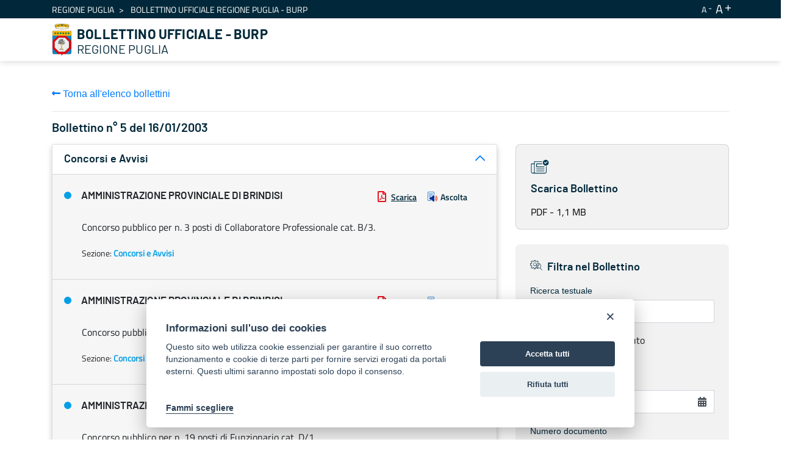

--- FILE ---
content_type: image/svg+xml
request_url: https://burp.regione.puglia.it/o/burp-theme/images/svg/regione-puglia-logo.svg
body_size: 89603
content:
<svg width="32" height="52" viewBox="0 0 32 52" fill="none" xmlns="http://www.w3.org/2000/svg">
<path d="M30.9311 40.4731V47.3421C30.8527 47.8982 30.5788 48.4081 30.1584 48.7803C29.8052 49.1573 29.3299 49.3969 28.8168 49.4565H28.7846C27.0996 49.435 24.2126 49.4458 21.7764 49.4458L30.856 40.4624H30.9311V40.4731Z" fill="#008BCB"/>
<path d="M30.9309 28.1842V40.4733H30.845L21.7654 49.4567C19.4365 49.4567 17.5369 49.4674 17.5369 49.4674C17.1266 49.4683 16.7304 49.6169 16.4207 49.886C15.9772 50.4516 15.7422 51.1529 15.7553 51.8715H15.2723C15.2854 51.1529 15.0504 50.4516 14.6069 49.886C14.3015 49.6098 13.9024 49.4602 13.4907 49.4674C13.4907 49.4674 11.5053 49.4567 9.11193 49.4567L0.15036 40.5806H0.118164V28.1735L8.77922 19.3833H22.1089L30.7807 28.1842H30.9309ZM27.035 38.8956V29.4721L20.4883 22.7534L20.4453 22.7212H10.3891L3.83157 29.4399L3.81011 29.4829V38.9063L10.6037 45.7002H20.2092L27.035 38.8956Z" fill="#E30613"/>
<path d="M30.9304 19.3833V28.1842H30.7802L22.1084 19.3833H30.9304Z" fill="#008BCB"/>
<path d="M30.9309 11.9454V19.3833H0.118164V11.9454H30.9309Z" fill="#FBBA00"/>
<path d="M27.3787 2.27505C27.3787 2.42531 27.2177 2.57558 26.9709 2.7473C26.8421 1.47009 21.1003 0.708071 15.5301 0.708071H15.4765C9.89564 0.708071 4.16451 1.47009 4.02499 2.7473C3.78888 2.58631 3.61719 2.42531 3.61719 2.27505C3.61719 1.2769 8.38237 0.192883 15.4765 0.192883H15.5409C18.4176 0.153959 21.2917 0.380312 24.1268 0.869056C26.1982 1.25544 27.3787 1.78134 27.3787 2.27505Z" fill="#FBBA00"/>
<path d="M27.5601 2.27535C27.5601 2.54367 27.3562 2.77981 27.0127 2.99447C26.8907 3.22874 26.6996 3.41981 26.4654 3.54182L26.9483 4.42192L26.0575 4.75463L26.2829 6.12843C26.5512 6.30016 26.7015 6.4826 26.7015 6.68653C26.7015 7.97447 21.0348 8.74724 15.5398 8.74724H15.4754C9.98039 8.74724 4.31369 7.97447 4.31369 6.68653C4.31369 6.4826 4.47466 6.30016 4.73224 6.12843L4.95764 4.75463L4.06683 4.42192L4.5498 3.54182C4.31554 3.41981 4.12445 3.22874 4.00244 2.99447C3.64827 2.77981 3.45508 2.54367 3.45508 2.27535C3.45508 0.858621 9.56184 0 15.4861 0H15.5505C21.4641 0 27.5601 0.858621 27.5601 2.27535ZM26.9805 2.7476C27.2274 2.58661 27.3884 2.42561 27.3884 2.27535C27.3884 1.78164 26.1971 1.25573 24.1257 0.858613C21.2907 0.368896 18.4165 0.142537 15.5398 0.18244H15.4861C8.39201 0.18244 3.6268 1.26646 3.6268 2.26461C3.6268 2.41487 3.78779 2.56513 4.03464 2.73686C4.17416 1.45965 9.90528 0.697627 15.4861 0.697627H15.5398C21.0992 0.70836 26.8517 1.47039 26.9805 2.7476ZM26.6693 3.15545C26.7107 3.10886 26.7425 3.0545 26.7627 2.99555C26.783 2.93659 26.7914 2.87421 26.7873 2.81199C26.7873 1.92117 22.1617 0.912296 15.529 0.912296H15.4861C8.86423 0.912296 4.22781 1.92117 4.22781 2.81199C4.22385 2.8742 4.23225 2.93657 4.25251 2.99551C4.27277 3.05446 4.30452 3.10883 4.34589 3.15545C4.44248 3.23058 4.56053 3.31643 4.71078 3.41303L6.54602 3.63841L5.18301 4.76538L4.97909 5.96745C5.15379 5.88274 5.33293 5.80751 5.51571 5.74207L5.73038 5.66693C8.9226 4.89538 12.2034 4.55248 15.4861 4.6473H15.5398C18.8187 4.5591 22.0951 4.90191 25.2848 5.66693L25.4887 5.74207C25.6926 5.8172 25.8643 5.89232 26.0253 5.96745L25.8214 4.76538L24.4691 3.63841L26.3044 3.41303C26.4316 3.33537 26.5535 3.24933 26.6693 3.15545ZM26.5083 6.69727C26.5083 5.82791 22.0007 4.85122 15.5398 4.85122H15.4754C9.02521 4.85122 4.50687 5.82791 4.50687 6.69727C4.50687 7.56663 9.01448 8.54332 15.4754 8.54332H15.5398C21.99 8.54332 26.5083 7.5559 26.5083 6.69727Z" fill="#1D1A1F"/>
<path d="M27.0355 29.4724V38.8958L20.2204 45.6897H10.6149L3.82129 38.8958V29.4724L3.84277 29.4402L10.4003 22.7214H20.4565L20.4888 22.7536L27.0355 29.4724Z" fill="#EDEDED"/>
<path d="M26.7881 2.81144C26.7921 2.87365 26.7837 2.93601 26.7634 2.99496C26.7431 3.05391 26.7114 3.10828 26.67 3.1549C26.5734 3.23003 26.4661 3.31588 26.3159 3.41248L24.4806 3.63786L25.8329 4.76482L26.0368 5.96689C25.8621 5.88219 25.683 5.80696 25.5002 5.74151L25.2963 5.66637C22.1075 4.89603 18.8304 4.55314 15.5512 4.64674H15.4976C12.215 4.558 8.93505 4.90082 5.7418 5.66637L5.52717 5.74151C5.32325 5.81664 5.15153 5.89176 4.99055 5.96689L5.19446 4.76482L6.55747 3.63786L4.72224 3.41248C4.59329 3.33747 4.47116 3.25129 4.3573 3.1549C4.31588 3.10831 4.28413 3.05395 4.26386 2.99499C4.2436 2.93604 4.23524 2.87365 4.23926 2.81144C4.23926 1.92062 8.87566 0.911743 15.4976 0.911743H15.5298C22.1624 0.911743 26.7881 1.92062 26.7881 2.81144Z" fill="#FBBA00"/>
<path d="M15.5407 4.8512C22.0016 4.8512 26.5092 5.82788 26.5092 6.69724C26.5092 7.5666 21.9909 8.54329 15.5407 8.54329H15.4871C9.02617 8.54329 4.51855 7.55587 4.51855 6.69724C4.51855 5.83862 9.02617 4.8512 15.4871 4.8512H15.5407ZM15.6588 8.19983C20.5206 8.19983 25.6614 7.69542 25.6614 6.75093C25.6614 5.80644 20.4884 5.30199 15.6588 5.30199H15.3583C10.5287 5.30199 5.35568 5.79571 5.35568 6.75093C5.35568 7.70615 10.4965 8.19983 15.3583 8.19983H15.6588Z" fill="#FBBA00"/>
<path d="M15.6588 5.4845C21.9909 5.4845 25.4681 6.21435 25.4681 6.75099C25.4681 7.28764 21.9694 8.01746 15.6588 8.01746H15.3582C9.0583 8.01746 5.55957 7.2769 5.55957 6.75099C5.55957 6.22509 9.02611 5.4845 15.3582 5.4845H15.6588Z" fill="white"/>
<path d="M25.6612 6.75082C25.6612 7.6953 20.5096 8.19972 15.6586 8.19972H15.3581C10.4963 8.19972 5.35547 7.6953 5.35547 6.75082C5.35547 5.80633 10.5177 5.30188 15.3581 5.30188H15.6586C20.4882 5.30188 25.6612 5.7956 25.6612 6.75082ZM25.4573 6.75082C25.4573 6.21418 21.98 5.48432 15.6479 5.48432H15.3473C9.01522 5.48432 5.54864 6.21418 5.54864 6.75082C5.54864 7.28746 9.03668 8.01728 15.3473 8.01728H15.6586C21.9585 8.01728 25.4573 7.27672 25.4573 6.75082Z" fill="#1D1A1F"/>
<path d="M9.11192 49.4564C6.7186 49.4564 3.9067 49.4456 2.26464 49.4671H2.23245C1.71488 49.4122 1.23459 49.1721 0.880155 48.7909C0.458727 48.4209 0.18762 47.9092 0.118164 47.3527V40.5803H0.15036L9.11192 49.4564Z" fill="#008BCB"/>
<path d="M8.77923 19.3833L0.118164 28.1735V19.3833H8.77923Z" fill="#008BCB"/>
<path d="M9.03675 49.5321L0.0751953 40.656L0.236191 40.495L9.19773 49.3711L9.03675 49.5321Z" fill="#1D1A1F"/>
<path d="M0.19319 28.2488L0.0966027 28.1844L0.0214844 28.1093L8.69325 19.3083L8.85423 19.4693L0.19319 28.2488Z" fill="#1D1A1F"/>
<path d="M20.2632 45.7965H10.5612L10.5289 45.7643L3.70312 38.9383V29.429L3.75677 29.3646L10.3572 22.6029H20.5101L20.5852 22.678L27.1642 29.429V38.949L27.132 38.9812L20.2632 45.7965ZM10.6577 45.5711H20.1666L26.9173 38.8417V29.5148L20.4028 22.8283H10.4431L3.9285 29.5041V38.8417L10.6577 45.5711Z" fill="#1D1A1F"/>
<path d="M30.6942 28.2703L22.0225 19.4693L22.1834 19.3083L30.8659 28.1093L30.6942 28.2703Z" fill="#1D1A1F"/>
<path d="M21.8524 49.5318L21.6807 49.3816L21.6914 49.3708L30.771 40.3982L30.932 40.5592L21.8524 49.5318Z" fill="#1D1A1F"/>
<path d="M30.7807 19.5015H0.118164V19.2654H30.7807V19.5015Z" fill="#1D1A1F"/>
<path d="M15.7552 51.9893H15.1649V51.8712C15.1755 51.1862 14.9564 50.5174 14.5424 49.9715C14.2532 49.7132 13.8783 49.5717 13.4906 49.5744C13.4906 49.5744 11.5051 49.5636 9.11182 49.5636H7.2229C5.38766 49.5636 3.48804 49.5636 2.27528 49.5744H2.23234C1.68427 49.5158 1.17471 49.2648 0.794204 48.866C0.353771 48.4798 0.0710304 47.9449 0 47.3634V11.8378H31.0381V47.3527C30.962 47.9465 30.672 48.4922 30.2224 48.8875C29.8549 49.2841 29.3547 49.5323 28.8165 49.5851H28.7628C27.5072 49.5744 25.5646 49.5744 23.6757 49.5744H21.7546C19.4257 49.5744 17.526 49.5851 17.526 49.5851C17.144 49.5855 16.7747 49.7226 16.485 49.9715C16.064 50.5184 15.8408 51.1918 15.8518 51.8819V52H15.7552V51.9893ZM15.3903 51.7531H15.6478C15.6378 51.0393 15.8854 50.3457 16.3454 49.7998C16.6738 49.5084 17.0978 49.3479 17.5368 49.349C17.5368 49.349 19.4471 49.3383 21.7653 49.3383H23.6864C25.5753 49.3383 27.5179 49.3382 28.7736 49.349H28.8058C29.2858 49.2923 29.7305 49.0681 30.0615 48.7157C30.4712 48.3618 30.7351 47.8685 30.802 47.3312V12.0631H0.225371V47.3527C0.291688 47.8762 0.547496 48.3573 0.944441 48.705C1.284 49.0653 1.74037 49.2935 2.23234 49.349H2.2538C3.46656 49.3382 5.36621 49.3383 7.20145 49.3383H9.09033C11.4837 49.3383 13.4799 49.349 13.4799 49.349C13.9233 49.3516 14.3507 49.5157 14.6819 49.8105C15.1499 50.3483 15.4022 51.0403 15.3903 51.7531Z" fill="#1D1A1F"/>
<path d="M15.508 1.44885L13.5762 2.4148L15.508 3.4666L17.4398 2.4148L15.508 1.44885Z" fill="#008BCB"/>
<path d="M15.5088 3.5953L15.4551 3.5631L13.3301 2.40394L15.5088 1.3092L15.5624 1.33066L17.6874 2.3932L15.5088 3.5953ZM13.8238 2.41468L15.5088 3.33769L17.1937 2.41468L15.5088 1.57752L13.8238 2.41468Z" fill="black"/>
<path d="M21.4647 2.38266C20.7349 2.2324 20.0695 2.41486 19.9407 2.75831C19.8119 3.10176 20.327 3.50961 21.0461 3.62767C21.7759 3.77793 22.4413 3.59545 22.5701 3.27347C22.656 2.90855 22.1837 2.51145 21.4647 2.38266Z" fill="#00964F"/>
<path d="M21.5512 3.79943C21.3747 3.79697 21.1987 3.779 21.0254 3.74574C20.8029 3.72654 20.5869 3.6613 20.3911 3.55413C20.1952 3.44697 20.0238 3.30023 19.8877 3.12325C19.8508 3.06275 19.8271 2.99523 19.8178 2.92499C19.8086 2.85476 19.8141 2.78337 19.834 2.7154C19.9843 2.30755 20.7034 2.10362 21.4868 2.26461C21.9173 2.31268 22.3129 2.52397 22.5923 2.85493C22.6389 2.91703 22.6708 2.98887 22.6857 3.06508C22.7006 3.1413 22.698 3.21991 22.6781 3.29498C22.5601 3.61697 22.0986 3.79943 21.5512 3.79943ZM20.9609 2.44708C20.478 2.44708 20.1131 2.60806 20.0487 2.80125C20.0386 2.83727 20.0362 2.87505 20.0417 2.91206C20.0473 2.94906 20.0606 2.98446 20.0809 3.01592C20.3301 3.30834 20.6853 3.48979 21.0683 3.52036C21.7551 3.65989 22.3669 3.48815 22.4635 3.2413C22.4728 3.19798 22.4718 3.15309 22.4606 3.11022C22.4495 3.06735 22.4284 3.02771 22.3991 2.99447C22.1573 2.71159 21.8145 2.53439 21.4439 2.50073C21.2858 2.46287 21.1235 2.44485 20.9609 2.44708Z" fill="#1D1A1F"/>
<path d="M18.6856 1.78109C18.685 1.74851 18.691 1.71615 18.7032 1.68594C18.7154 1.65572 18.7336 1.62827 18.7566 1.60523C18.7796 1.58219 18.8071 1.56404 18.8373 1.55184C18.8675 1.53964 18.8999 1.53364 18.9324 1.53422C18.9813 1.53422 19.029 1.54869 19.0696 1.57582C19.1102 1.60294 19.1418 1.64152 19.1605 1.68662C19.1792 1.73173 19.1841 1.78135 19.1745 1.82923C19.165 1.87712 19.1415 1.92111 19.107 1.95563C19.0725 1.99016 19.0285 2.01368 18.9806 2.0232C18.9327 2.03273 18.8831 2.02784 18.838 2.00915C18.7929 1.99047 18.7543 1.95882 18.7272 1.91823C18.7001 1.87763 18.6856 1.82991 18.6856 1.78109Z" fill="#FBBA00"/>
<path d="M18.943 2.14609C18.8709 2.14609 18.8003 2.12467 18.7403 2.08457C18.6803 2.04448 18.6335 1.98748 18.6059 1.9208C18.5783 1.85412 18.5711 1.78075 18.5851 1.70997C18.5992 1.63918 18.634 1.57417 18.685 1.52314C18.736 1.4721 18.801 1.43735 18.8718 1.42327C18.9426 1.40919 19.016 1.41642 19.0826 1.44404C19.1493 1.47166 19.2063 1.51842 19.2464 1.57843C19.2865 1.63844 19.3079 1.709 19.3079 1.78117C19.3068 1.87761 19.268 1.96977 19.1998 2.03797C19.1316 2.10616 19.0395 2.14497 18.943 2.14609ZM18.943 1.65239C18.9154 1.65239 18.8884 1.66054 18.8655 1.67587C18.8426 1.6912 18.8247 1.713 18.8141 1.7385C18.8035 1.76399 18.8008 1.79204 18.8062 1.8191C18.8116 1.84617 18.8248 1.87106 18.8443 1.89057C18.8638 1.91009 18.8887 1.92335 18.9158 1.92873C18.9429 1.93411 18.9709 1.93137 18.9964 1.9208C19.0219 1.91024 19.0437 1.89236 19.059 1.86941C19.0744 1.84647 19.0825 1.81948 19.0825 1.79188C19.082 1.75505 19.0671 1.7199 19.041 1.69385C19.015 1.66781 18.9799 1.65294 18.943 1.65239Z" fill="#1D1A1F"/>
<path d="M18.6094 3.31644C18.6094 3.26762 18.6238 3.21989 18.651 3.1793C18.6781 3.1387 18.7166 3.10706 18.7617 3.08837C18.8068 3.06969 18.8565 3.0648 18.9043 3.07432C18.9522 3.08385 18.9962 3.10737 19.0307 3.14189C19.0653 3.17642 19.0888 3.22041 19.0983 3.26829C19.1078 3.31618 19.1029 3.3658 19.0842 3.4109C19.0656 3.45601 19.0339 3.49455 18.9933 3.52168C18.9527 3.5488 18.905 3.56331 18.8562 3.56331C18.791 3.56247 18.7287 3.53618 18.6826 3.49007C18.6365 3.44395 18.6102 3.38165 18.6094 3.31644Z" fill="#FBBA00"/>
<path d="M18.8571 3.68136C18.7849 3.68136 18.7144 3.65995 18.6544 3.61985C18.5943 3.57976 18.5476 3.52276 18.52 3.45608C18.4923 3.3894 18.4851 3.31603 18.4992 3.24525C18.5133 3.17446 18.548 3.10945 18.5991 3.05842C18.6501 3.00738 18.7151 2.97263 18.7859 2.95855C18.8567 2.94447 18.9301 2.9517 18.9967 2.97932C19.0634 3.00694 19.1204 3.0537 19.1605 3.11371C19.2006 3.17372 19.222 3.24428 19.222 3.31645C19.2209 3.41289 19.1821 3.50505 19.1139 3.57324C19.0457 3.64144 18.9535 3.68025 18.8571 3.68136ZM18.8571 3.17692C18.8201 3.17692 18.7846 3.19163 18.7584 3.2178C18.7323 3.24396 18.7176 3.27945 18.7176 3.31645C18.7176 3.35346 18.7323 3.38894 18.7584 3.41511C18.7846 3.44127 18.8201 3.45598 18.8571 3.45598C18.8941 3.45598 18.9296 3.44127 18.9557 3.41511C18.9819 3.38894 18.9966 3.35346 18.9966 3.31645C18.9966 3.27945 18.9819 3.24396 18.9557 3.2178C18.9296 3.19163 18.8941 3.17692 18.8571 3.17692Z" fill="#1D1A1F"/>
<path d="M23.29 4.01396C23.2909 3.94875 23.3172 3.88644 23.3633 3.84033C23.4094 3.79421 23.4717 3.76792 23.5369 3.76709C23.6024 3.76709 23.6651 3.79312 23.7114 3.83941C23.7577 3.88571 23.7837 3.94849 23.7837 4.01396C23.7837 4.07943 23.7577 4.14221 23.7114 4.1885C23.6651 4.2348 23.6024 4.26082 23.5369 4.26082C23.4717 4.25999 23.4094 4.2337 23.3633 4.18759C23.3172 4.14147 23.2909 4.07917 23.29 4.01396Z" fill="#FBBA00"/>
<path d="M23.5465 4.37887C23.4744 4.37887 23.4038 4.35749 23.3438 4.31739C23.2838 4.2773 23.237 4.2203 23.2094 4.15362C23.1818 4.08695 23.1746 4.01357 23.1887 3.94279C23.2027 3.872 23.2375 3.80696 23.2885 3.75593C23.3395 3.70489 23.4046 3.67014 23.4754 3.65606C23.5461 3.64198 23.6195 3.64921 23.6862 3.67683C23.7529 3.70445 23.8099 3.75121 23.85 3.81122C23.89 3.87123 23.9114 3.94179 23.9114 4.01396C23.9103 4.1104 23.8715 4.20256 23.8033 4.27075C23.7352 4.33895 23.643 4.37776 23.5465 4.37887ZM23.5465 3.87443C23.5114 3.87457 23.4776 3.8879 23.4518 3.91174C23.4259 3.93558 23.41 3.9682 23.407 4.00322C23.407 4.04022 23.4217 4.07574 23.4479 4.10191C23.4741 4.12807 23.5095 4.14275 23.5465 4.14275C23.5835 4.14275 23.619 4.12807 23.6452 4.10191C23.6714 4.07574 23.6861 4.04022 23.6861 4.00322C23.6814 3.96889 23.6649 3.93727 23.6395 3.91377C23.614 3.89027 23.5811 3.87636 23.5465 3.87443Z" fill="#1D1A1F"/>
<path d="M23.5898 2.68302C23.5898 2.63419 23.6043 2.58647 23.6314 2.54588C23.6586 2.50528 23.6971 2.47363 23.7423 2.45495C23.7874 2.43627 23.837 2.43137 23.8849 2.4409C23.9327 2.45042 23.9767 2.47395 24.0113 2.50847C24.0458 2.54299 24.0693 2.58695 24.0788 2.63484C24.0884 2.68272 24.0835 2.73237 24.0648 2.77748C24.0461 2.82259 24.0145 2.86113 23.9739 2.88825C23.9333 2.91538 23.8855 2.92985 23.8367 2.92985C23.7715 2.92902 23.7092 2.90276 23.6631 2.85665C23.617 2.81053 23.5907 2.74823 23.5898 2.68302Z" fill="#FBBA00"/>
<path d="M23.8483 3.04807C23.7761 3.04807 23.7056 3.02665 23.6456 2.98655C23.5856 2.94646 23.5388 2.88946 23.5112 2.82278C23.4836 2.7561 23.4763 2.68273 23.4904 2.61195C23.5045 2.54116 23.5392 2.47615 23.5903 2.42512C23.6413 2.37408 23.7063 2.33933 23.7771 2.32525C23.8479 2.31117 23.9213 2.3184 23.988 2.34602C24.0546 2.37363 24.1116 2.42039 24.1517 2.48041C24.1918 2.54042 24.2132 2.61098 24.2132 2.68315C24.2105 2.77908 24.1712 2.87032 24.1033 2.93818C24.0355 3.00603 23.9442 3.04536 23.8483 3.04807ZM23.8483 2.54362C23.8113 2.54362 23.7758 2.55833 23.7496 2.5845C23.7235 2.61066 23.7088 2.64615 23.7088 2.68315C23.7088 2.72016 23.7235 2.75564 23.7496 2.78181C23.7758 2.80797 23.8113 2.82268 23.8483 2.82268C23.8668 2.82328 23.8852 2.82008 23.9024 2.81328C23.9196 2.80648 23.9352 2.79623 23.9483 2.78315C23.9614 2.77007 23.9716 2.75443 23.9784 2.73723C23.9852 2.72003 23.9884 2.70164 23.9878 2.68315C23.9853 2.64697 23.9698 2.61293 23.9442 2.58728C23.9185 2.56164 23.8845 2.54612 23.8483 2.54362Z" fill="#1D1A1F"/>
<path d="M9.563 2.38266C10.2928 2.2324 10.9582 2.41486 11.087 2.75831C11.2158 3.10176 10.7007 3.50961 9.98158 3.62767C9.26251 3.77793 8.58636 3.59545 8.4683 3.27347C8.36097 2.90855 8.83319 2.51145 9.563 2.38266Z" fill="#00964F"/>
<path d="M9.46595 3.79943C8.91859 3.79943 8.45708 3.61696 8.34976 3.31644C8.3294 3.23792 8.32654 3.15587 8.34137 3.07612C8.35621 2.99637 8.3884 2.92088 8.43564 2.85493C8.57157 2.68817 8.73928 2.55009 8.92906 2.44875C9.11884 2.34741 9.32689 2.28481 9.54108 2.26461C10.3246 2.10362 11.0436 2.30755 11.1939 2.7154C11.2165 2.78299 11.2234 2.85485 11.2141 2.92552C11.2048 2.99619 11.1796 3.06382 11.1402 3.12325C11.0025 3.29849 10.8307 3.444 10.6351 3.55099C10.4396 3.65798 10.2244 3.72422 10.0026 3.74574C9.82637 3.7843 9.6463 3.80232 9.46595 3.79943ZM10.0563 2.44708C9.89428 2.44631 9.73258 2.46069 9.57328 2.49002C9.20403 2.5283 8.86285 2.70463 8.61807 2.98372C8.58928 3.0214 8.5695 3.06516 8.5602 3.11166C8.5509 3.15816 8.55234 3.20619 8.56442 3.25204C8.65028 3.48817 9.26204 3.65989 9.94892 3.52036C10.1393 3.50381 10.3246 3.44976 10.494 3.36134C10.6635 3.27293 10.8138 3.15189 10.9363 3.00518C10.9566 2.97372 10.9699 2.93832 10.9755 2.90131C10.981 2.86431 10.9786 2.82656 10.9685 2.79054C10.9041 2.60808 10.5392 2.44708 10.0563 2.44708Z" fill="#1D1A1F"/>
<path d="M12.3316 1.78109C12.3322 1.74851 12.3262 1.71615 12.314 1.68593C12.3018 1.65572 12.2837 1.62827 12.2606 1.60523C12.2376 1.58219 12.2101 1.56404 12.1799 1.55184C12.1497 1.53964 12.1173 1.53364 12.0848 1.53422C12.0196 1.53505 11.9572 1.56134 11.9111 1.60746C11.865 1.65357 11.8387 1.71587 11.8379 1.78109C11.8379 1.8135 11.8443 1.8456 11.8567 1.87555C11.8691 1.9055 11.8873 1.93271 11.9102 1.95563C11.9331 1.97855 11.9603 1.99675 11.9903 2.00915C12.0202 2.02156 12.0523 2.02792 12.0848 2.02792C12.1172 2.02792 12.1493 2.02156 12.1792 2.00915C12.2092 1.99675 12.2364 1.97855 12.2593 1.95563C12.2822 1.93271 12.3004 1.9055 12.3128 1.87555C12.3252 1.8456 12.3316 1.8135 12.3316 1.78109Z" fill="#FBBA00"/>
<path d="M12.0856 2.14609C12.0134 2.14609 11.9429 2.12467 11.8829 2.08457C11.8229 2.04448 11.7761 1.98748 11.7485 1.9208C11.7209 1.85413 11.7136 1.78075 11.7277 1.70997C11.7418 1.63918 11.7765 1.57417 11.8276 1.52314C11.8786 1.4721 11.9437 1.43735 12.0144 1.42327C12.0852 1.40919 12.1586 1.41642 12.2253 1.44404C12.2919 1.47166 12.3489 1.51842 12.389 1.57843C12.4291 1.63844 12.4505 1.709 12.4505 1.78117C12.4509 1.82922 12.4418 1.87686 12.4236 1.92133C12.4054 1.9658 12.3786 2.00619 12.3446 2.04016C12.3106 2.07413 12.2702 2.10098 12.2258 2.11916C12.1813 2.13735 12.1336 2.14652 12.0856 2.14609ZM12.0856 1.65239C12.058 1.65239 12.031 1.66054 12.0081 1.67587C11.9851 1.6912 11.9673 1.713 11.9567 1.7385C11.9462 1.76399 11.9434 1.79204 11.9488 1.8191C11.9541 1.84617 11.9674 1.87106 11.987 1.89057C12.0065 1.91009 12.0313 1.92335 12.0584 1.92873C12.0855 1.93412 12.1135 1.93137 12.139 1.9208C12.1645 1.91024 12.1863 1.89236 12.2016 1.86941C12.217 1.84647 12.2251 1.81948 12.2251 1.79189C12.2246 1.75505 12.2097 1.7199 12.1837 1.69385C12.1576 1.66781 12.1224 1.65294 12.0856 1.65239Z" fill="#1D1A1F"/>
<path d="M12.4175 3.31644C12.4175 3.26762 12.403 3.21989 12.3759 3.1793C12.3488 3.1387 12.3102 3.10706 12.2651 3.08837C12.22 3.06969 12.1704 3.0648 12.1225 3.07432C12.0746 3.08385 12.0306 3.10737 11.9961 3.14189C11.9616 3.17642 11.9381 3.22041 11.9286 3.26829C11.919 3.31618 11.9239 3.3658 11.9426 3.4109C11.9613 3.45601 11.9929 3.49455 12.0335 3.52168C12.0741 3.5488 12.1219 3.56331 12.1707 3.56331C12.2353 3.56067 12.2965 3.53381 12.3423 3.48807C12.388 3.44234 12.4149 3.38106 12.4175 3.31644Z" fill="#FBBA00"/>
<path d="M12.1598 3.68136C12.0877 3.68136 12.0171 3.65995 11.9571 3.61985C11.8971 3.57976 11.8503 3.52276 11.8227 3.45608C11.7951 3.3894 11.7879 3.31603 11.8019 3.24525C11.816 3.17446 11.8508 3.10945 11.9018 3.05842C11.9528 3.00738 12.0178 2.97263 12.0886 2.95855C12.1594 2.94447 12.2328 2.9517 12.2995 2.97932C12.3661 3.00694 12.4231 3.0537 12.4632 3.11371C12.5033 3.17372 12.5247 3.24428 12.5247 3.31645C12.5236 3.41289 12.4848 3.50505 12.4166 3.57324C12.3484 3.64144 12.2563 3.68025 12.1598 3.68136ZM12.1598 3.17692C12.1228 3.17692 12.0873 3.19163 12.0612 3.2178C12.035 3.24396 12.0203 3.27945 12.0203 3.31645C12.0203 3.35346 12.035 3.38894 12.0612 3.41511C12.0873 3.44127 12.1228 3.45598 12.1598 3.45598C12.1968 3.45598 12.2323 3.44127 12.2585 3.41511C12.2846 3.38894 12.2994 3.35346 12.2994 3.31645C12.2994 3.27945 12.2846 3.24396 12.2585 3.2178C12.2323 3.19163 12.1968 3.17692 12.1598 3.17692Z" fill="#1D1A1F"/>
<path d="M7.72808 4.01396C7.72724 3.94875 7.70095 3.88644 7.65484 3.84033C7.60872 3.79421 7.54642 3.76792 7.48121 3.76709C7.43239 3.76709 7.38466 3.7816 7.34407 3.80872C7.30347 3.83584 7.27183 3.87439 7.25314 3.91949C7.23446 3.9646 7.2296 4.01422 7.23913 4.0621C7.24865 4.10999 7.27214 4.15398 7.30666 4.1885C7.34119 4.22303 7.38518 4.24655 7.43306 4.25607C7.48095 4.2656 7.5306 4.26071 7.5757 4.24202C7.62081 4.22334 7.65935 4.19169 7.68648 4.1511C7.7136 4.1105 7.72808 4.06278 7.72808 4.01396Z" fill="#FBBA00"/>
<path d="M7.48015 4.37887C7.40797 4.37887 7.33744 4.35749 7.27743 4.31739C7.21742 4.2773 7.17063 4.2203 7.14301 4.15362C7.11539 4.08695 7.10817 4.01357 7.12225 3.94279C7.13633 3.872 7.17108 3.80696 7.22211 3.75593C7.27315 3.70489 7.33819 3.67014 7.40897 3.65606C7.47976 3.64198 7.55313 3.64921 7.61981 3.67683C7.68649 3.70445 7.74348 3.75121 7.78358 3.81122C7.82367 3.87123 7.84506 3.94179 7.84506 4.01396C7.84394 4.1104 7.80516 4.20256 7.73697 4.27075C7.66877 4.33895 7.57658 4.37776 7.48015 4.37887ZM7.48015 3.87443C7.46249 3.87357 7.44485 3.87623 7.42823 3.88226C7.41162 3.88829 7.39638 3.89759 7.38339 3.90958C7.3704 3.92156 7.35991 3.93601 7.35257 3.95209C7.34523 3.96817 7.3412 3.98555 7.34065 4.00322C7.34065 4.04022 7.35533 4.07574 7.38149 4.10191C7.40766 4.12807 7.44314 4.14275 7.48015 4.14275C7.51715 4.14275 7.55267 4.12807 7.57883 4.10191C7.605 4.07574 7.61968 4.04022 7.61968 4.00322C7.61499 3.96889 7.59853 3.93727 7.57307 3.91377C7.54761 3.89027 7.51474 3.87636 7.48015 3.87443Z" fill="#1D1A1F"/>
<path d="M7.42729 2.68302C7.42729 2.63419 7.41282 2.58647 7.38569 2.54588C7.35857 2.50528 7.32 2.47363 7.27489 2.45495C7.22979 2.43627 7.18017 2.43137 7.13229 2.4409C7.08441 2.45042 7.04042 2.47395 7.0059 2.50847C6.97138 2.54299 6.94786 2.58695 6.93834 2.63484C6.92881 2.68272 6.9337 2.73237 6.95239 2.77748C6.97107 2.82259 7.00271 2.86113 7.04331 2.88825C7.0839 2.91538 7.13162 2.92985 7.18044 2.92985C7.21301 2.93043 7.24537 2.92446 7.27558 2.91226C7.30579 2.90006 7.33325 2.88191 7.35628 2.85887C7.37932 2.83583 7.39747 2.80838 7.40967 2.77817C7.42187 2.74795 7.42787 2.71559 7.42729 2.68302Z" fill="#FBBA00"/>
<path d="M7.18033 3.04807C7.10816 3.04807 7.03763 3.02665 6.97762 2.98655C6.91762 2.94646 6.87083 2.88946 6.84321 2.82278C6.81559 2.7561 6.80836 2.68273 6.82244 2.61195C6.83652 2.54116 6.87127 2.47615 6.92231 2.42512C6.97334 2.37408 7.03838 2.33933 7.10916 2.32525C7.17995 2.31117 7.25331 2.3184 7.31999 2.34602C7.38667 2.37363 7.44366 2.42039 7.48376 2.48041C7.52385 2.54042 7.54523 2.61098 7.54523 2.68315C7.54412 2.77959 7.50534 2.87175 7.43715 2.93994C7.36896 3.00814 7.27677 3.04695 7.18033 3.04807ZM7.18033 2.54362C7.1435 2.54417 7.10835 2.55904 7.0823 2.58509C7.05626 2.61113 7.04136 2.64632 7.04081 2.68315C7.04081 2.72016 7.05552 2.75564 7.08168 2.78181C7.10785 2.80797 7.14333 2.82268 7.18033 2.82268C7.21734 2.82268 7.25282 2.80797 7.27899 2.78181C7.30515 2.75564 7.31986 2.72016 7.31986 2.68315C7.31736 2.64697 7.30184 2.61293 7.2762 2.58728C7.25056 2.56164 7.21651 2.54612 7.18033 2.54362Z" fill="#1D1A1F"/>
<path d="M15.8742 1.98513C15.778 1.93662 15.6706 1.9144 15.563 1.92073H15.0479V1.96364C15.0849 1.96971 15.1209 1.98053 15.1552 1.99584C15.1683 2.01229 15.1779 2.03125 15.1834 2.05155C15.189 2.07185 15.1903 2.09308 15.1874 2.11392V2.82229C15.1914 2.86425 15.18 2.90622 15.1552 2.94033C15.1404 2.95266 15.1233 2.96189 15.1048 2.96742C15.0864 2.97295 15.067 2.97468 15.0479 2.97253V3.01547H15.5845V2.97253C15.5653 2.97468 15.546 2.97295 15.5275 2.96742C15.5091 2.96189 15.4919 2.95266 15.4771 2.94033C15.4557 2.91887 15.4557 2.88668 15.4557 2.82229V2.52177C15.5274 2.52477 15.5993 2.52117 15.6703 2.51103C15.7214 2.50546 15.7717 2.49467 15.8206 2.47883C15.875 2.45479 15.9229 2.41797 15.9601 2.37149C15.9903 2.32738 16.0054 2.27467 16.003 2.22125C16.0004 2.17482 15.9874 2.12953 15.9652 2.0887C15.9429 2.04787 15.9118 2.01251 15.8742 1.98513ZM15.6274 2.42514C15.5668 2.4522 15.5003 2.46332 15.4342 2.45737V2.02804C15.4344 2.01973 15.4364 2.01159 15.4401 2.00416C15.4438 1.99673 15.4491 1.99024 15.4557 1.98513C15.4664 1.9744 15.4879 1.97439 15.5201 1.97439C15.5952 1.97439 15.6381 1.99585 15.6596 2.03878C15.6864 2.09215 15.7011 2.1508 15.7025 2.21051C15.7025 2.31784 15.681 2.39295 15.6274 2.42514Z" fill="black"/>
<path d="M26.4442 16.7857C26.6989 16.7857 26.9479 16.7102 27.1597 16.5686C27.3715 16.4271 27.5365 16.226 27.634 15.9906C27.7315 15.7553 27.757 15.4963 27.7073 15.2465C27.6576 14.9967 27.5349 14.7672 27.3548 14.5871C27.1747 14.4069 26.9452 14.2843 26.6954 14.2346C26.4456 14.1849 26.1866 14.2104 25.9513 14.3079C25.716 14.4053 25.5148 14.5704 25.3733 14.7822C25.2318 14.994 25.1562 15.2431 25.1562 15.4978C25.1591 15.8385 25.2957 16.1645 25.5366 16.4054C25.7775 16.6463 26.1035 16.7829 26.4442 16.7857Z" fill="#00964F"/>
<path d="M26.4448 16.8933C26.1677 16.8957 25.8961 16.8156 25.6647 16.6632C25.4333 16.5107 25.2525 16.2928 25.1455 16.0372C25.0384 15.7816 25.0099 15.4999 25.0635 15.228C25.1171 14.9561 25.2505 14.7063 25.4466 14.5106C25.5755 14.3799 25.7293 14.2765 25.899 14.2065C26.0686 14.1364 26.2505 14.1011 26.434 14.1027C26.6172 14.1027 26.7987 14.1388 26.968 14.2089C27.1372 14.2791 27.291 14.3818 27.4206 14.5114C27.5502 14.6409 27.6529 14.7948 27.723 14.964C27.7932 15.1333 27.8293 15.3148 27.8293 15.498C27.8317 15.681 27.7976 15.8626 27.729 16.0323C27.6604 16.202 27.5587 16.3563 27.4298 16.4862C27.3009 16.6161 27.1474 16.719 26.9783 16.7889C26.8091 16.8588 26.6278 16.8943 26.4448 16.8933ZM26.4448 16.6679C26.755 16.6679 27.0526 16.5446 27.272 16.3252C27.4914 16.1058 27.6146 15.8083 27.6146 15.498C27.6146 15.1877 27.4914 14.8902 27.272 14.6708C27.0526 14.4514 26.755 14.3281 26.4448 14.3281C26.2911 14.3274 26.1388 14.3574 25.9969 14.4164C25.8549 14.4753 25.7263 14.5621 25.6184 14.6716C25.5081 14.7788 25.4207 14.9074 25.3617 15.0495C25.3026 15.1915 25.2731 15.3442 25.2749 15.498C25.2758 15.808 25.3993 16.1051 25.6185 16.3243C25.8377 16.5435 26.1348 16.667 26.4448 16.6679Z" fill="#1D1A1F"/>
<path d="M22.0555 16.7857C22.3102 16.7857 22.5592 16.7102 22.771 16.5686C22.9828 16.4271 23.1478 16.226 23.2453 15.9906C23.3428 15.7553 23.3683 15.4963 23.3186 15.2465C23.2689 14.9967 23.1462 14.7672 22.9661 14.5871C22.786 14.4069 22.5565 14.2843 22.3067 14.2346C22.0569 14.1849 21.7979 14.2104 21.5626 14.3079C21.3273 14.4053 21.1261 14.5704 20.9846 14.7822C20.8431 14.994 20.7676 15.2431 20.7676 15.4978C20.7704 15.8385 20.907 16.1645 21.1479 16.4054C21.3888 16.6463 21.7148 16.7829 22.0555 16.7857Z" fill="#00964F"/>
<path d="M22.0551 16.8933C21.778 16.8957 21.5064 16.8156 21.275 16.6632C21.0436 16.5107 20.8629 16.2928 20.7558 16.0372C20.6487 15.7816 20.6202 15.4999 20.6739 15.228C20.7275 14.9561 20.8609 14.7063 21.057 14.5106C21.1859 14.3799 21.3397 14.2765 21.5093 14.2065C21.6789 14.1364 21.8609 14.1011 22.0444 14.1027C22.4144 14.1027 22.7693 14.2497 23.0309 14.5114C23.2926 14.773 23.4396 15.128 23.4396 15.498C23.442 15.681 23.4079 15.8626 23.3393 16.0323C23.2708 16.202 23.169 16.3563 23.0401 16.4862C22.9112 16.6161 22.7577 16.719 22.5886 16.7889C22.4195 16.8588 22.2381 16.8943 22.0551 16.8933ZM22.0551 16.6679C22.3654 16.6679 22.6629 16.5446 22.8823 16.3252C23.1017 16.1058 23.2249 15.8083 23.2249 15.498C23.2249 15.1877 23.1017 14.8902 22.8823 14.6708C22.6629 14.4514 22.3654 14.3281 22.0551 14.3281C21.9014 14.3274 21.7491 14.3574 21.6072 14.4164C21.4653 14.4753 21.3366 14.5621 21.2287 14.6716C21.1184 14.7788 21.0311 14.9074 20.972 15.0495C20.913 15.1915 20.8835 15.3442 20.8853 15.498C20.8861 15.808 21.0096 16.1051 21.2288 16.3243C21.4481 16.5435 21.7451 16.667 22.0551 16.6679Z" fill="#1D1A1F"/>
<path d="M17.6658 16.7857C17.921 16.7878 18.171 16.7141 18.3842 16.5738C18.5974 16.4336 18.7642 16.2332 18.8633 15.9981C18.9624 15.763 18.9895 15.5036 18.941 15.2531C18.8925 15.0026 18.7707 14.7721 18.591 14.5909C18.4114 14.4097 18.1819 14.286 17.9318 14.2354C17.6817 14.1848 17.4222 14.2097 17.1862 14.3068C16.9502 14.404 16.7485 14.5691 16.6065 14.7811C16.4645 14.9931 16.3887 15.2426 16.3887 15.4977C16.3887 15.8375 16.5229 16.1634 16.7621 16.4047C17.0013 16.6459 17.3261 16.7828 17.6658 16.7857Z" fill="#00964F"/>
<path d="M17.6765 16.8932C17.3036 16.8915 16.9458 16.7453 16.6784 16.4854C16.5478 16.3565 16.4444 16.2026 16.3743 16.033C16.3043 15.8634 16.269 15.6815 16.2706 15.498C16.2723 15.1266 16.4213 14.771 16.6849 14.5094C16.9485 14.2478 17.3051 14.1015 17.6765 14.1027C18.0465 14.1027 18.4014 14.2497 18.6631 14.5113C18.9247 14.773 19.0717 15.1279 19.0717 15.498C19.0717 15.868 18.9247 16.2229 18.6631 16.4845C18.4014 16.7462 18.0465 16.8932 17.6765 16.8932ZM17.6658 16.6678C17.976 16.6678 18.2736 16.5446 18.493 16.3252C18.7123 16.1058 18.8356 15.8082 18.8356 15.498C18.8356 15.1877 18.7123 14.8901 18.493 14.6707C18.2736 14.4513 17.976 14.3281 17.6658 14.3281C17.3558 14.3289 17.0587 14.4525 16.8395 14.6717C16.6203 14.8909 16.4968 15.1879 16.496 15.498C16.4942 15.6518 16.5237 15.8044 16.5827 15.9465C16.6418 16.0885 16.7291 16.2171 16.8394 16.3244C16.9473 16.4338 17.076 16.5206 17.2179 16.5796C17.3598 16.6386 17.5121 16.6686 17.6658 16.6678Z" fill="#1D1A1F"/>
<path d="M13.2762 16.7857C13.5309 16.7857 13.7799 16.7102 13.9917 16.5686C14.2034 16.4271 14.3685 16.226 14.466 15.9906C14.5635 15.7553 14.589 15.4963 14.5393 15.2465C14.4896 14.9967 14.3669 14.7672 14.1868 14.5871C14.0067 14.4069 13.7772 14.2843 13.5274 14.2346C13.2776 14.1849 13.0186 14.2104 12.7833 14.3079C12.548 14.4053 12.3468 14.5704 12.2053 14.7822C12.0638 14.994 11.9883 15.2431 11.9883 15.4978C11.993 15.8379 12.1302 16.1627 12.3707 16.4033C12.6112 16.6438 12.9361 16.781 13.2762 16.7857Z" fill="#00964F"/>
<path d="M13.2865 16.8933C13.0094 16.8957 12.7379 16.8156 12.5065 16.6632C12.2751 16.5107 12.0943 16.2928 11.9873 16.0372C11.8802 15.7816 11.8517 15.4999 11.9053 15.228C11.9589 14.9561 12.0923 14.7063 12.2884 14.5106C12.4173 14.3799 12.5711 14.2765 12.7408 14.2065C12.9104 14.1364 13.0923 14.1011 13.2758 14.1027C13.6459 14.1027 14.0007 14.2497 14.2624 14.5114C14.524 14.773 14.671 15.128 14.671 15.498C14.6726 15.6808 14.6379 15.862 14.5691 16.0313C14.5002 16.2006 14.3984 16.3545 14.2697 16.4843C14.1409 16.614 13.9878 16.7169 13.819 16.7871C13.6503 16.8573 13.4693 16.8934 13.2865 16.8933ZM13.2758 16.6679C13.5861 16.6679 13.8836 16.5446 14.103 16.3252C14.3224 16.1058 14.4457 15.8083 14.4457 15.498C14.4457 15.1877 14.3224 14.8902 14.103 14.6708C13.8836 14.4514 13.5861 14.3281 13.2758 14.3281C13.1221 14.3274 12.9699 14.3574 12.8279 14.4164C12.686 14.4753 12.5573 14.5621 12.4494 14.6716C12.3391 14.7788 12.2518 14.9074 12.1928 15.0495C12.1337 15.1915 12.1042 15.3442 12.106 15.498C12.1068 15.808 12.2303 16.1051 12.4495 16.3243C12.6687 16.5435 12.9658 16.667 13.2758 16.6679Z" fill="#1D1A1F"/>
<path d="M4.49686 16.7857C4.75158 16.7857 5.00058 16.7102 5.21238 16.5686C5.42417 16.4271 5.58926 16.226 5.68674 15.9906C5.78421 15.7553 5.8097 15.4963 5.76001 15.2465C5.71031 14.9967 5.58767 14.7672 5.40755 14.5871C5.22744 14.4069 4.99797 14.2843 4.74814 14.2346C4.49831 14.1849 4.23936 14.2104 4.00403 14.3079C3.7687 14.4053 3.56755 14.5704 3.42604 14.7822C3.28452 14.994 3.20898 15.2431 3.20898 15.4978C3.2137 15.8379 3.35089 16.1627 3.59141 16.4033C3.83192 16.6438 4.15676 16.781 4.49686 16.7857Z" fill="#00964F"/>
<path d="M4.50726 16.8933C4.23015 16.8957 3.95861 16.8156 3.72721 16.6632C3.49581 16.5107 3.31505 16.2928 3.20797 16.0372C3.1009 15.7816 3.07236 15.4999 3.12599 15.228C3.17963 14.9561 3.31302 14.7063 3.50914 14.5106C3.63803 14.3799 3.79185 14.2765 3.96146 14.2065C4.13107 14.1364 4.31301 14.1011 4.49651 14.1027C4.67974 14.1027 4.86118 14.1388 5.03045 14.2089C5.19973 14.2791 5.35354 14.3818 5.4831 14.5114C5.61266 14.6409 5.71543 14.7948 5.78554 14.964C5.85566 15.1333 5.89176 15.3148 5.89176 15.498C5.89419 15.681 5.86012 15.8626 5.79154 16.0323C5.72295 16.202 5.62121 16.3563 5.4923 16.4862C5.3634 16.6161 5.20991 16.719 5.04077 16.7889C4.87163 16.8588 4.69026 16.8943 4.50726 16.8933ZM4.49651 16.6679C4.80677 16.6679 5.10434 16.5446 5.32372 16.3252C5.54311 16.1058 5.66635 15.8083 5.66635 15.498C5.66635 15.1877 5.54311 14.8902 5.32372 14.6708C5.10434 14.4514 4.80677 14.3281 4.49651 14.3281C4.34282 14.3274 4.19054 14.3574 4.04861 14.4164C3.90669 14.4753 3.77802 14.5621 3.67012 14.6716C3.55983 14.7788 3.47251 14.9074 3.41347 15.0495C3.35443 15.1915 3.32489 15.3442 3.32667 15.498C3.32947 15.8074 3.45363 16.1033 3.67241 16.3221C3.8912 16.5409 4.18712 16.6651 4.49651 16.6679Z" fill="#1D1A1F"/>
<path d="M8.88651 16.7857C9.14168 16.7878 9.39174 16.7141 9.60495 16.5738C9.81815 16.4336 9.9849 16.2332 10.084 15.9981C10.1831 15.763 10.2102 15.5036 10.1617 15.2531C10.1132 15.0026 9.99143 14.7721 9.81175 14.5909C9.63207 14.4097 9.40261 14.286 9.1525 14.2354C8.90238 14.1848 8.64287 14.2097 8.40691 14.3068C8.17095 14.404 7.96918 14.5691 7.82718 14.7811C7.68519 14.9931 7.60938 15.2426 7.60938 15.4977C7.60936 15.8375 7.74355 16.1634 7.98276 16.4047C8.22197 16.6459 8.5468 16.7828 8.88651 16.7857Z" fill="#00964F"/>
<path d="M8.89818 16.8932C8.52524 16.8915 8.16749 16.7453 7.90008 16.4853C7.76946 16.3564 7.66606 16.2026 7.596 16.033C7.52594 15.8634 7.49065 15.6815 7.49224 15.4979C7.49224 15.1279 7.63924 14.773 7.90089 14.5113C8.16255 14.2497 8.51741 14.1027 8.88744 14.1027C9.07066 14.1027 9.2521 14.1388 9.42137 14.2089C9.59065 14.279 9.74446 14.3818 9.87402 14.5113C10.0036 14.6409 10.1063 14.7947 10.1765 14.964C10.2466 15.1333 10.2827 15.3147 10.2827 15.4979C10.2851 15.6809 10.251 15.8626 10.1824 16.0323C10.1139 16.2019 10.0121 16.3562 9.88322 16.4861C9.75432 16.616 9.60083 16.719 9.43169 16.7888C9.26256 16.8587 9.08119 16.8942 8.89818 16.8932ZM8.88744 16.6678C9.1977 16.6678 9.49526 16.5446 9.71464 16.3252C9.93403 16.1058 10.0573 15.8082 10.0573 15.4979C10.0573 15.1877 9.93403 14.8901 9.71464 14.6707C9.49526 14.4513 9.1977 14.3281 8.88744 14.3281C8.57718 14.3281 8.27966 14.4513 8.06027 14.6707C7.84088 14.8901 7.71761 15.1877 7.71761 15.4979C7.71761 15.8082 7.84088 16.1058 8.06027 16.3252C8.27966 16.5446 8.57718 16.6678 8.88744 16.6678Z" fill="#1D1A1F"/>
<path d="M13.5333 42.212C13.5138 42.2242 13.4958 42.2386 13.4797 42.255C13.4475 42.2228 13.4582 42.1905 13.5011 42.1798L13.5333 42.212Z" fill="#F6B80B"/>
<path d="M13.0719 29.7724L13.0612 29.7616V29.7724H13.0719ZM11.4084 32.4448C11.2903 32.3805 11.1937 32.2946 11.0328 32.3483C11.1294 32.5092 11.2689 32.477 11.4084 32.4448ZM11.7518 27.014C11.6016 26.9711 11.4943 26.9282 11.4084 27.0248C11.3977 27.0355 11.4084 27.0784 11.4191 27.0892C11.4756 27.1123 11.5378 27.1175 11.5974 27.1041C11.6569 27.0906 11.7108 27.0592 11.7518 27.014ZM14.7247 27.2609C14.5315 27.1643 14.4242 27.0462 14.2096 27.0892C14.2778 27.1536 14.3592 27.2024 14.4482 27.232C14.5371 27.2617 14.6315 27.2715 14.7247 27.2609ZM13.5442 27.218C13.5815 27.1552 13.6029 27.0843 13.6066 27.0114C13.6104 26.9384 13.5963 26.8657 13.5656 26.7994C13.5321 26.8635 13.5127 26.9341 13.509 27.0063C13.5053 27.0786 13.5173 27.1508 13.5442 27.218ZM12.6212 29.6221C12.6426 29.8368 12.589 29.9978 12.7178 30.148C12.7511 29.9668 12.7168 29.7797 12.6212 29.6221ZM10.9899 28.2269C10.8933 28.3664 10.9469 28.5059 10.9362 28.6884C10.9856 28.6233 11.0167 28.5462 11.0262 28.465C11.0356 28.3838 11.0231 28.3015 10.9899 28.2269ZM14.3276 26.7887C14.1666 26.6706 14.0486 26.5955 13.8983 26.6277C13.9453 26.6947 14.0115 26.7459 14.0881 26.7746C14.1647 26.8034 14.2482 26.8083 14.3276 26.7887ZM16.0019 27.3897C15.9488 27.5805 15.9719 27.7844 16.0663 27.9585C16.0893 27.7665 16.0673 27.5717 16.0019 27.3897ZM18.1269 31.1032C18.0611 31.159 18.019 31.2377 18.009 31.3234C17.9991 31.4091 18.022 31.4954 18.0733 31.5648C18.1461 31.4224 18.1651 31.2585 18.1269 31.1032ZM13.7588 28.1625C13.5549 28.3879 13.5549 28.3878 13.5978 28.624C13.7028 28.4931 13.7596 28.3302 13.7588 28.1625ZM11.9772 31.3823C11.9554 31.4818 11.9547 31.5848 11.975 31.6846C11.9954 31.7844 12.0363 31.8788 12.0953 31.9619C12.1189 31.761 12.0775 31.5579 11.9772 31.3823ZM9.36925 30.7276C9.30485 30.5022 9.20828 30.3627 8.9507 30.3627C9.05787 30.5171 9.20168 30.6425 9.36925 30.7276ZM16.8176 29.1392C16.9253 28.9585 16.9947 28.7575 17.0215 28.5489C16.9481 28.6275 16.892 28.7207 16.8569 28.8224C16.8218 28.9241 16.8084 29.032 16.8176 29.1392ZM13.8339 31.2428C13.9037 31.1862 13.9522 31.1077 13.9717 31.02C13.9912 30.9323 13.9805 30.8406 13.9413 30.7598C13.8571 30.9061 13.8197 31.0746 13.8339 31.2428ZM20.3163 30.8349C20.5954 30.6739 20.6276 30.631 20.649 30.4271C20.4988 30.5237 20.3485 30.6095 20.3163 30.8349ZM15.4653 25.9837C15.3113 25.8701 15.1297 25.7996 14.9394 25.7798C14.9602 25.8279 14.9904 25.8715 15.0282 25.9079C15.0661 25.9443 15.1107 25.9728 15.1597 25.9918C15.2086 26.0107 15.2608 26.0198 15.3133 26.0184C15.3657 26.017 15.4174 26.0052 15.4653 25.9837ZM11.2582 30.2983C11.4943 30.3305 11.6982 30.4378 11.9021 30.2876C11.6982 30.2768 11.4943 30.1802 11.2582 30.2983ZM16.4312 31.3823C16.502 31.1903 16.5205 30.9828 16.4848 30.7813C16.407 30.8593 16.359 30.9622 16.3492 31.0721C16.3394 31.1819 16.3684 31.2917 16.4312 31.3823ZM13.0398 32.0477C13.1223 32.1289 13.2221 32.1904 13.3318 32.2276C13.4414 32.2647 13.5581 32.2766 13.673 32.2624C13.4824 32.1406 13.2651 32.0669 13.0398 32.0477ZM19.2967 32.5737C19.3776 32.6289 19.4706 32.6636 19.5678 32.6748C19.6651 32.686 19.7635 32.6734 19.8548 32.6381C19.6724 32.5307 19.5114 32.4449 19.2967 32.5737ZM18.5562 29.3538C18.8138 29.4504 18.9104 29.4504 19.0821 29.3431C19.0009 29.2996 18.9098 29.2777 18.8177 29.2796C18.7256 29.2815 18.6356 29.307 18.5562 29.3538ZM17.2683 27.497C17.2856 27.5717 17.3282 27.6382 17.3888 27.6851C17.4494 27.732 17.5244 27.7566 17.601 27.7546C17.644 27.7546 17.7084 27.7117 17.6654 27.6473C17.5688 27.5292 17.4615 27.4219 17.2683 27.497ZM13.8661 24.8675C13.8919 25.0897 13.9691 25.3028 14.0915 25.49C14.1559 25.2431 14.0593 25.0821 13.8661 24.8675ZM15.916 25.8442C16.1199 25.6724 16.0341 25.4685 15.9804 25.2431C15.9287 25.3334 15.8962 25.4334 15.8851 25.5369C15.874 25.6404 15.8846 25.745 15.916 25.8442ZM14.3384 32.2195C14.4097 31.9831 14.3983 31.7295 14.3062 31.5004C14.2509 31.6134 14.2249 31.7384 14.2305 31.864C14.2362 31.9897 14.2732 32.1119 14.3384 32.2195ZM10.0239 29.3323C10.1161 29.3864 10.2203 29.4167 10.3271 29.4204C10.4339 29.4242 10.5399 29.4013 10.6357 29.3538C10.439 29.2827 10.2251 29.2752 10.0239 29.3323ZM11.8914 27.7654C11.8392 27.6883 11.7658 27.628 11.6801 27.5918C11.5944 27.5556 11.5 27.545 11.4084 27.5614C11.5372 27.7761 11.6123 27.8083 11.8914 27.7654ZM16.9249 31.7794C16.5492 31.8223 16.4956 31.8545 16.4527 32.0799C16.6421 32.0423 16.8106 31.9351 16.9249 31.7794ZM14.0057 30.4056C13.5871 30.5129 13.5334 30.6096 13.6944 30.9637C13.6837 30.7276 13.8339 30.5881 14.0057 30.4056ZM15.0038 28.7635C15.1311 28.8919 15.2849 28.9908 15.4545 29.0533C15.4656 29.0598 15.478 29.0639 15.4908 29.0652C15.5036 29.0665 15.5165 29.0651 15.5287 29.0611C15.5409 29.057 15.5521 29.0504 15.5615 29.0416C15.5709 29.0329 15.5784 29.0222 15.5833 29.0104C15.6048 28.9567 15.5618 28.9352 15.5296 28.9138C15.37 28.8196 15.189 28.7679 15.0038 28.7635ZM15.916 31.1462C15.8466 31.2508 15.8124 31.3748 15.8182 31.5003C15.824 31.6257 15.8695 31.746 15.9482 31.8438C15.9905 31.6118 15.9795 31.3733 15.916 31.1462ZM13.1363 26.8101C13.0505 26.574 13.1471 26.3057 13.0183 26.0374C12.956 26.1626 12.9339 26.3041 12.955 26.4424C12.9762 26.5807 13.0395 26.7091 13.1363 26.8101ZM11.827 29.4826C11.9041 29.2369 11.8809 28.9707 11.7626 28.742C11.7121 28.8614 11.6916 28.9912 11.7028 29.1203C11.714 29.2494 11.7567 29.3738 11.827 29.4826ZM15.1647 27.2502C15.2291 27.1487 15.2624 27.0306 15.2605 26.9105C15.2585 26.7903 15.2216 26.6734 15.154 26.574C14.9931 26.8101 15.0682 26.9926 15.1647 27.2502ZM14.1881 29.2787C14.4242 29.5792 14.4993 29.6114 14.7891 29.5899C14.7189 29.4961 14.6284 29.4193 14.5243 29.3654C14.4202 29.3115 14.3053 29.2819 14.1881 29.2787ZM11.784 26.5096C11.7427 26.2325 11.6319 25.9704 11.4621 25.7476C11.4681 26.0334 11.5833 26.3061 11.784 26.5096ZM10.2923 28.3664C10.308 28.2507 10.2821 28.1332 10.2192 28.0349C10.1563 27.9366 10.0604 27.8638 9.94881 27.8297C9.95206 27.9419 9.98572 28.0511 10.0462 28.1456C10.1067 28.2401 10.1918 28.3165 10.2923 28.3664ZM17.0429 24.9319C17.1091 24.8658 17.1561 24.7829 17.1788 24.6922C17.2015 24.6014 17.199 24.5062 17.1717 24.4167C17.163 24.3862 17.1441 24.3597 17.1181 24.3416C17.0644 24.3201 17.0429 24.3738 17.0215 24.406C16.9249 24.567 16.9893 24.7387 17.0429 24.9319ZM14.1774 30.2983C14.3405 30.3919 14.5183 30.4573 14.7033 30.4915C14.7569 30.5022 14.8321 30.5344 14.8428 30.4486C14.8459 30.4336 14.8458 30.4183 14.8425 30.4034C14.8391 30.3885 14.8327 30.3745 14.8236 30.3624C14.8144 30.3502 14.8028 30.3401 14.7895 30.3327C14.7761 30.3254 14.7614 30.321 14.7462 30.3198C14.5617 30.2633 14.3656 30.2559 14.1774 30.2983ZM12.3743 27.3682C12.3314 27.1214 12.4495 26.8316 12.267 26.574C12.0631 26.896 12.2777 27.1214 12.3743 27.3682ZM17.9015 30.2554C18.0452 30.2529 18.1869 30.2211 18.3179 30.1621C18.4489 30.103 18.5665 30.0179 18.6635 29.9119C18.406 29.9763 18.1055 29.9549 17.9015 30.2554ZM10.4747 32.1551C10.8503 32.2731 11.0864 32.0692 11.344 31.9297C11.0396 31.928 10.74 32.0057 10.4747 32.1551ZM15.4224 25.1573C15.3043 25.49 15.3472 25.6725 15.6048 25.8013C15.637 25.5544 15.6585 25.329 15.4224 25.1573ZM14.0379 31.9082C14.0461 31.7398 14.0787 31.5736 14.1344 31.4145C14.1881 31.2857 14.3598 31.1569 14.1774 30.9852C14.1657 31.0719 14.1368 31.1555 14.0926 31.231C14.0484 31.3066 13.9897 31.3726 13.9198 31.4252C13.8661 31.4574 13.8554 31.4896 13.8769 31.554C13.9305 31.6614 13.9842 31.7901 14.0379 31.9082ZM13.3188 25.5973C13.464 25.7937 13.6725 25.9339 13.9091 25.9944C13.952 26.0052 14.0164 26.0374 14.0379 25.9837C14.0441 25.9596 14.0445 25.9343 14.0389 25.91C14.0333 25.8857 14.0219 25.8631 14.0057 25.8442C13.8098 25.689 13.5686 25.6023 13.3188 25.5973ZM16.721 28.2054C16.5063 28.4093 16.2273 28.5703 16.1414 28.9352C16.4741 28.7528 16.6995 28.5596 16.721 28.2054ZM14.1988 29.5685C14.0915 29.4826 14.0593 29.3324 13.8769 29.4182C13.8189 29.4313 13.7647 29.4576 13.7186 29.4949C13.6724 29.5323 13.6354 29.5798 13.6105 29.6338C13.5856 29.6877 13.5734 29.7467 13.575 29.8061C13.5765 29.8655 13.5916 29.9237 13.6193 29.9763C13.6622 30.1158 13.7266 30.0622 13.7803 29.9871C13.8916 29.8219 14.0337 29.6798 14.1988 29.5685ZM15.798 27.9049C15.7872 28.0337 15.6585 28.0766 15.7229 28.1947C15.8299 28.4862 15.8738 28.7972 15.8516 29.107C16.0019 28.742 16.3239 28.3771 15.8838 27.9907C15.8624 27.98 15.8516 27.9585 15.798 27.9049ZM12.1811 32.5522C12.0424 32.2791 11.84 32.0435 11.5909 31.8653C11.5909 32.0478 11.4513 32.1122 11.3333 32.198C11.6338 32.2946 11.827 32.6166 12.1811 32.5522ZM14.8535 32.9171C14.8146 32.6434 14.7967 32.3671 14.7999 32.0907C14.8106 31.8975 14.7998 31.8975 14.6281 31.8653C14.4564 32.2517 14.3706 32.6488 14.8535 32.9171ZM14.2203 29.5899C14.2632 29.7939 14.1345 30.0085 14.2418 30.0836C14.3491 30.1588 14.5745 30.1158 14.7355 30.1373C15.0145 30.1802 14.8642 29.9119 14.993 29.7938C14.7187 29.8291 14.4415 29.756 14.2203 29.5899ZM14.1023 30.4915C14.1881 30.6203 13.9949 30.8779 14.3384 30.792C14.4242 30.7706 14.5101 30.8671 14.5745 30.9423C14.6603 31.0389 14.7355 31.1354 14.832 31.2428C14.8964 31.0925 14.9501 30.9637 15.0038 30.8242C15.036 30.7384 15.0467 30.6739 14.9286 30.6739C14.6436 30.6701 14.3624 30.608 14.1023 30.4915ZM12.8895 30.0193C12.8251 30.5881 12.8251 30.5881 13.4476 30.8671C13.469 30.6203 13.5334 30.3627 13.2007 30.2446C13.0892 30.1809 12.9848 30.1053 12.8895 30.0193ZM17.7405 32.3375C17.7389 32.3527 17.7427 32.3679 17.7513 32.3805C17.8693 32.359 17.9874 32.3375 18.1055 32.3268C18.3303 32.3073 18.5562 32.3481 18.7601 32.4448C18.8674 32.4878 18.9748 32.4985 19.0284 32.3805C19.0821 32.2302 18.9426 32.2517 18.8674 32.2087C18.685 32.1336 18.5133 32.0585 18.4489 31.8438C18.202 32.0155 17.9659 32.1766 17.7405 32.3375ZM14.392 26.5955C14.2203 26.2413 14.2203 26.2413 13.8769 26.1662C13.7265 26.1285 13.5845 26.063 13.4583 25.973C13.3724 25.9193 13.308 25.8227 13.1792 25.812C13.2007 25.9837 13.2329 26.134 13.2544 26.295C13.2758 26.456 13.2973 26.5848 13.3081 26.735C13.512 26.6491 13.4154 26.3057 13.6837 26.3379C13.8806 26.3647 14.0704 26.4304 14.2418 26.5311C14.2847 26.5526 14.3169 26.5633 14.392 26.5955ZM13.1792 28.6455C13.1756 28.7686 13.1361 28.888 13.0655 28.9891C12.995 29.0901 12.8965 29.1684 12.7822 29.2143C12.6426 29.268 12.7392 29.3431 12.7607 29.386C12.7822 29.429 12.7607 29.5363 12.8465 29.4826C13.0397 29.3646 13.1256 29.4719 13.2007 29.6221C13.2234 29.6717 13.2577 29.7151 13.3007 29.7487C13.3436 29.7824 13.394 29.8052 13.4476 29.8153C13.3402 29.4289 13.6193 28.9889 13.1792 28.6455ZM14.3276 33.4859C14.3039 33.3383 14.2529 33.1964 14.1774 33.0674C14.0271 32.7132 13.8447 32.4127 13.3939 32.4234C13.295 32.4085 13.1979 32.3833 13.1041 32.3483C13.0076 32.6166 13.2007 32.7239 13.3725 32.8527C13.3849 32.8162 13.3992 32.7804 13.4154 32.7454C13.4476 32.6917 13.4261 32.5737 13.5549 32.6273C13.6622 32.6703 13.6086 32.7454 13.5764 32.799C13.469 32.9815 13.5549 33.0781 13.7052 33.164C13.9022 33.2903 14.1106 33.3981 14.3276 33.4859ZM16.6995 28.8064C16.4526 28.946 16.2595 29.0426 16.077 29.1714C15.959 29.2572 15.7873 29.3646 15.7551 29.4826C15.6692 29.8261 15.5404 30.1588 15.4224 30.513C15.6907 30.3906 15.9316 30.2153 16.1307 29.9978C16.1951 29.9334 16.3024 29.8905 16.1521 29.7831C16.0448 29.708 16.077 29.5685 16.1521 29.4504C16.2273 29.3324 16.3239 29.2465 16.4419 29.2787C16.56 29.3109 16.4634 29.4611 16.5063 29.547C16.5063 29.5577 16.517 29.5577 16.5385 29.5899C16.6995 29.3538 16.5385 29.064 16.6995 28.8064ZM13.19 41.3639C13.2758 41.3961 13.308 41.3102 13.351 41.2672C13.5496 41.044 13.8118 40.8867 14.1023 40.8165C14.1131 40.8368 14.1277 40.855 14.1452 40.8701C13.8816 41.2846 13.6656 41.7274 13.5012 42.1903C13.4583 42.2117 13.4583 42.2332 13.4798 42.2654C13.4988 42.2526 13.5168 42.2382 13.5334 42.2225C13.5871 42.1688 13.6515 42.1259 13.7159 42.0722C13.8554 41.9327 13.9842 41.8576 14.0486 42.1581C14.2696 41.8261 14.443 41.4648 14.5637 41.0848C14.6281 40.8916 14.714 40.8916 14.8213 41.0418C14.9313 41.1948 15.0655 41.3289 15.2184 41.439C15.3909 41.5469 15.539 41.6894 15.6536 41.8575C15.7681 42.0256 15.8465 42.2157 15.8838 42.4156C16.1951 42.1473 16.3561 42.523 16.6244 42.6088C16.4097 42.3512 16.238 42.1366 16.0556 41.9219C15.8731 41.7073 15.6692 41.5034 15.4653 41.278C15.8946 41.1062 16.2487 41.3316 16.6136 41.439C16.7986 41.5099 16.9657 41.6207 17.1029 41.7635C17.2402 41.9064 17.3443 42.0778 17.4078 42.2654C17.4293 41.7824 17.3864 41.8146 17.7513 41.9863C17.6787 41.7993 17.5662 41.6304 17.4216 41.4914C17.2771 41.3523 17.1039 41.2465 16.9141 41.1814C16.0663 40.9882 15.7336 40.5052 15.6155 39.5822C15.4921 38.4699 15.4814 37.348 15.5833 36.2335C15.5517 35.2079 15.8995 34.2067 16.56 33.4215L16.3883 33.4645C16.1951 33.5074 15.9804 33.5503 15.8302 33.3679C15.6799 33.1854 15.798 32.9923 15.8731 32.8098C15.9804 32.5522 16.077 32.2946 16.1951 32.0048C15.916 32.1766 15.8624 32.4449 15.7229 32.6595C15.6585 32.7668 15.6155 32.9278 15.4545 32.8956C15.2936 32.8634 15.3257 32.7132 15.2935 32.6059C15.1583 31.9961 15.1365 31.3667 15.2291 30.7491C15.0445 31.0305 14.9405 31.3572 14.9286 31.6936C14.9269 32.0991 14.952 32.5042 15.0038 32.9064C15.0145 33.003 15.0145 33.1103 14.9179 33.1532C14.8731 33.1681 14.8245 33.1677 14.7799 33.1522C14.7353 33.1367 14.697 33.1069 14.6711 33.0674C14.2829 32.679 13.9667 32.2247 13.7374 31.7258C13.6756 31.5589 13.5765 31.4084 13.4476 31.2857L13.7052 31.7687C13.7672 32.0643 13.8997 32.3404 14.0915 32.5737C14.2733 32.8334 14.4144 33.1193 14.5101 33.4215C14.5319 33.4588 14.5406 33.5023 14.5347 33.5452C14.5289 33.588 14.5089 33.6276 14.4779 33.6577C14.4028 33.7221 14.3169 33.6899 14.231 33.6577C13.8524 33.509 13.5114 33.278 13.2329 32.9815C13.035 32.7809 12.7803 32.646 12.5031 32.5951C12.7254 32.7819 12.9623 32.9505 13.2114 33.0996C13.5457 33.3123 13.8231 33.6033 14.0194 33.9475C14.2158 34.2916 14.3253 34.6784 14.3384 35.0744C14.4242 36.3838 14.4135 37.6825 14.3813 38.9919C14.3884 39.3412 14.3027 39.6862 14.133 39.9917C13.9634 40.2971 13.7157 40.5521 13.4154 40.7306C13.2651 40.8272 13.1149 40.9238 12.9324 41.0311C13.1471 41.0633 13.2222 41.1814 13.19 41.3639C13.19 41.3667 13.1889 41.3694 13.1868 41.3714C13.1848 41.3734 13.1821 41.3746 13.1792 41.3746V41.3853C13.1854 41.3797 13.1892 41.3721 13.19 41.3639ZM15.4975 28.2805H15.5618C15.5511 28.2591 15.5511 28.2376 15.5404 28.2269C15.4867 28.0444 15.3579 28.1517 15.2613 28.1517C14.9883 28.1922 14.7104 28.1227 14.4886 27.9585C14.2952 27.7168 14.1594 27.4342 14.0915 27.1321C14.0663 27.0638 14.0247 27.0026 13.9705 26.954C13.9162 26.9054 13.851 26.8707 13.7803 26.8531C13.7991 26.9417 13.7993 27.0332 13.7808 27.1219C13.7624 27.2106 13.7256 27.2945 13.673 27.3682C13.4905 27.5507 13.5871 27.7439 13.6193 27.9478C13.6871 27.8672 13.7482 27.781 13.8017 27.6902C13.8153 27.6693 13.8348 27.653 13.8578 27.6434C13.8808 27.6339 13.9062 27.6315 13.9305 27.6366C13.9842 27.6473 13.9949 27.6902 13.9949 27.7332C14.0308 28.0782 13.9516 28.4253 13.7695 28.7206C13.7028 28.8163 13.6568 28.925 13.6346 29.0396C13.6124 29.1543 13.6145 29.2723 13.6408 29.386C13.7266 29.2787 13.9198 29.3216 13.8876 29.2143C13.8447 29.0426 13.9413 29.0962 14.0057 29.0962C14.1828 29.0872 14.3597 29.1182 14.5232 29.187C14.6867 29.2557 14.8326 29.3604 14.9501 29.4933C14.9823 29.5363 15.0038 29.6114 15.0789 29.6007C15.2936 29.5899 15.2935 29.5899 15.1969 29.7938C15.1223 29.9197 15.0803 30.0622 15.0747 30.2083C15.0691 30.3545 15.1 30.4998 15.1647 30.631C15.388 30.2511 15.5373 29.8322 15.6048 29.3967C15.6155 29.2894 15.5404 29.2894 15.4867 29.2679C15.1725 29.1258 14.8769 28.9456 14.6067 28.7313C15.0038 28.4415 15.3472 28.6562 15.6907 28.7957C15.6907 28.5596 15.6906 28.5703 15.476 28.4737C15.4009 28.4415 15.2506 28.463 15.3043 28.3127C15.3257 28.1625 15.4223 28.2913 15.4975 28.2805ZM17.8908 32.842C17.8145 32.8292 17.7393 32.8112 17.6654 32.7883C17.2898 32.6273 17.1932 32.6702 16.9463 33.1532C17.2446 33.0047 17.5627 32.8999 17.8908 32.842C17.933 32.8321 17.9764 32.8285 18.0196 32.8312C18.012 32.8206 18.0018 32.8121 17.99 32.8066C17.9782 32.8012 17.9651 32.7989 17.9521 32.7999C17.9391 32.801 17.9266 32.8055 17.9159 32.8128C17.9051 32.8202 17.8965 32.8303 17.8908 32.842ZM14.4886 27.5722C14.4779 27.5614 14.4671 27.5614 14.4671 27.5507C14.4676 27.5562 14.47 27.5614 14.474 27.5653C14.4779 27.5693 14.4831 27.5717 14.4886 27.5722C14.6174 27.9264 14.8213 28.0337 15.2613 27.9478C15.0342 27.7677 14.7705 27.6395 14.4886 27.5722ZM17.483 28.4522C17.4722 28.4522 17.4722 28.4415 17.4615 28.4415C17.4722 28.4415 17.4722 28.4415 17.483 28.4522C17.5152 28.6706 17.6212 28.8714 17.7835 29.0211C17.7835 28.6777 17.7191 28.5488 17.483 28.4522ZM10.4103 30.513C10.3996 30.5022 10.3888 30.5022 10.3781 30.4915C10.3888 30.5022 10.3888 30.513 10.3996 30.5237C10.4234 30.642 10.4709 30.7543 10.5391 30.8539C10.6073 30.9535 10.6949 31.0383 10.7966 31.1032C10.8181 31.1247 10.8181 31.1784 10.8611 31.1462C10.904 31.114 10.861 31.0925 10.8396 31.071C10.7372 30.8569 10.591 30.6668 10.4103 30.513ZM17.322 25.5651C17.1041 25.5691 16.8962 25.6576 16.7424 25.812C16.8516 25.8194 16.9611 25.801 17.0618 25.7581C17.1625 25.7152 17.2517 25.6491 17.322 25.5651C17.3327 25.5544 17.3757 25.5651 17.3327 25.5329C17.3328 25.5446 17.329 25.5559 17.322 25.5651ZM19.447 28.0873C19.5411 28.0572 19.6255 28.0025 19.6915 27.9289C19.7575 27.8554 19.8028 27.7656 19.8226 27.6688C19.6187 27.7868 19.4577 27.8727 19.447 28.0873C19.447 28.0981 19.4363 28.0981 19.4255 28.1088H19.4363C19.4363 28.0981 19.4363 28.0981 19.447 28.0873ZM16.6673 27.2717C16.7544 27.2366 16.832 27.1814 16.8936 27.1104C16.9552 27.0395 16.999 26.955 17.0215 26.8638C16.9299 26.8913 16.848 26.9442 16.7854 27.0164C16.7227 27.0886 16.6817 27.1771 16.6673 27.2717C16.6351 27.2717 16.6029 27.2717 16.6351 27.3039L16.6673 27.2717ZM14.553 31.2321C14.5423 31.2106 14.5423 31.1569 14.5101 31.1784C14.4779 31.1998 14.5101 31.232 14.5315 31.2428C14.5737 31.4041 14.6506 31.5543 14.7569 31.6828C14.6925 31.4789 14.714 31.3179 14.553 31.2321ZM13.147 29.8905C13.1363 29.869 13.1471 29.8368 13.1041 29.869C13.116 29.8803 13.1309 29.8878 13.147 29.8905C13.1792 30.0193 13.2544 30.0837 13.4368 30.1588C13.3403 29.9978 13.2651 29.9227 13.147 29.8905ZM16.2165 27.0355C16.1946 27.0043 16.1694 26.9755 16.1414 26.9496C16.0341 26.7887 15.9053 26.6384 15.8087 26.4667C15.6692 26.1984 15.4867 26.0803 15.1755 26.2413C15.3161 26.4206 15.4019 26.6368 15.4224 26.8638C15.4545 27.0999 15.2613 27.2931 15.3687 27.5292C15.4438 27.3575 15.5082 27.1965 15.5833 27.0248C15.7121 27.0999 15.7336 27.2502 15.798 27.3468C15.9267 27.2394 15.8302 26.9711 16.0985 26.9926C16.1199 27.0248 16.1414 27.0462 16.1629 27.0784C16.1843 27.1106 16.1629 27.1751 16.2273 27.2073C16.238 27.1429 16.2595 27.0892 16.2165 27.0355ZM11.6982 32.9922C11.7183 32.9992 11.7401 32.9987 11.7599 32.9909C11.7796 32.983 11.7958 32.9682 11.8055 32.9493C11.8565 32.9322 11.9031 32.9041 11.9421 32.867C11.981 32.83 12.0114 32.7848 12.0309 32.7347C11.9778 32.7421 11.9274 32.7627 11.8843 32.7946C11.8412 32.8264 11.8067 32.8685 11.784 32.9171C11.7582 32.9451 11.7294 32.9703 11.6982 32.9922C11.6982 33.003 11.6982 33.003 11.6875 33.0137C11.6875 33.003 11.6982 33.003 11.6982 32.9922ZM11.5801 29.4075C11.5284 29.2322 11.514 29.0479 11.5381 28.8667C11.5621 28.6855 11.624 28.5114 11.7197 28.3556C11.842 28.4802 11.9346 28.6308 11.9904 28.7963C12.0461 28.9617 12.0636 29.1377 12.0416 29.3109C12.0309 29.386 11.9987 29.4504 12.1382 29.4397C12.2777 29.4289 12.2885 29.5792 12.3207 29.6758C12.3439 29.8623 12.387 30.0459 12.4494 30.2232C12.4494 29.9871 12.4602 29.8261 12.4494 29.6543C12.428 29.1821 12.428 28.7206 12.9968 28.5489C12.868 28.302 12.7178 28.2483 12.5246 28.4308C12.4698 28.4704 12.4124 28.5062 12.3529 28.5381C12.2992 28.5703 12.2563 28.5703 12.2241 28.5059C12.1919 28.4415 12.2134 28.4093 12.267 28.3771C12.3146 28.3412 12.3648 28.3089 12.4173 28.2805C12.6104 28.2054 12.6641 28.1195 12.4924 27.9371C12.4173 27.8512 12.3743 27.8298 12.267 27.8727C12.124 27.9431 11.9646 27.9732 11.8058 27.96C11.647 27.9468 11.4948 27.8906 11.3655 27.7976C11.2582 27.7117 11.1079 27.6044 11.1938 27.4434C11.2796 27.2824 11.4406 27.3468 11.5694 27.3682C11.7066 27.3879 11.8362 27.4435 11.945 27.5292C12.0445 27.6135 12.169 27.6626 12.2992 27.6688C12.1704 27.4648 12.0631 27.2824 11.945 27.0999C11.8865 27.1597 11.8163 27.2068 11.7387 27.2382C11.6611 27.2696 11.5779 27.2846 11.4943 27.2824C11.344 27.2716 11.1938 27.2394 11.1938 27.0462C11.1938 26.8745 11.3225 26.8209 11.4728 26.7994C11.5586 26.794 11.6446 26.794 11.7304 26.7994C11.6231 26.6062 11.505 26.4237 11.4084 26.2413C11.3322 26.1143 11.288 25.9706 11.2796 25.8227C11.2796 25.7047 11.2689 25.5651 11.4084 25.5222C11.5479 25.4793 11.623 25.5973 11.6767 25.7046C11.8432 25.9932 11.9559 26.3096 12.0094 26.6384C12.1167 26.4345 12.2026 26.2735 12.2885 26.1018C12.6426 26.6599 12.5031 27.3038 12.6856 27.9371C12.7205 27.8243 12.7492 27.7096 12.7714 27.5936C12.7822 27.5507 12.7822 27.4863 12.8573 27.497C12.8722 27.4975 12.8867 27.5018 12.8995 27.5094C12.9123 27.517 12.9229 27.5278 12.9305 27.5407C12.938 27.5535 12.9421 27.5681 12.9424 27.583C12.9428 27.5979 12.9393 27.6126 12.9324 27.6258C12.9341 27.6444 12.9304 27.663 12.9217 27.6795C12.6963 28.1517 13.0397 28.3449 13.3725 28.5811C13.4178 28.184 13.4033 27.7824 13.3295 27.3897C13.308 27.2716 13.2007 27.2073 13.1256 27.1321C13.0147 27.0278 12.926 26.9022 12.8647 26.7628C12.8034 26.6235 12.7708 26.4732 12.7688 26.321C12.7668 26.1687 12.7955 26.0177 12.8531 25.8768C12.9107 25.7358 12.9961 25.6079 13.1041 25.5007C13.1625 25.4434 13.237 25.4055 13.3177 25.3921C13.3983 25.3786 13.4811 25.3903 13.5549 25.4256C13.6515 25.4578 13.7373 25.5007 13.8661 25.5544C13.8125 25.3612 13.7588 25.1895 13.7159 25.0285C13.6729 24.8675 13.6408 24.6958 13.6086 24.5241C13.7224 24.5512 13.8295 24.6014 13.9233 24.6715C14.0171 24.7416 14.0955 24.8301 14.1538 24.9316C14.2121 25.0332 14.2491 25.1455 14.2623 25.2619C14.2756 25.3782 14.265 25.496 14.231 25.608C14.2087 25.6643 14.201 25.7252 14.2085 25.7853C14.216 25.8453 14.2385 25.9025 14.274 25.9515C14.2847 25.9408 14.3062 25.9408 14.3062 25.9301C14.3706 25.8657 14.3062 25.6724 14.4564 25.7154C14.6389 25.769 14.4886 25.9086 14.4671 25.9944C14.3169 26.413 14.6496 26.6169 14.8428 26.896C14.8681 26.6346 14.9861 26.391 15.1755 26.2091C14.9823 26.1018 14.7033 26.0374 14.7462 25.7476C14.7784 25.5329 14.993 25.6188 15.1326 25.6188L15.1647 25.651V25.5866C15.1666 25.3816 15.1846 25.177 15.2184 24.9748C15.2506 24.7709 15.3365 24.8246 15.4331 24.9104C15.5352 25.0126 15.632 25.1201 15.7229 25.2324C15.8094 25.0743 15.9138 24.9267 16.0341 24.7924C16.3024 25.651 16.2595 25.8764 15.7872 26.1554C15.9105 26.3559 16.0544 26.543 16.2165 26.7135C16.3239 26.3593 16.3882 26.0159 16.5063 25.6832C16.5192 25.5799 16.5005 25.4751 16.4527 25.3827C16.4312 25.2861 16.4741 25.2431 16.56 25.2539C16.7424 25.2646 16.8498 25.1465 16.8283 24.9426C16.8176 24.8138 16.7961 24.685 16.7854 24.5563C16.7825 24.4656 16.8027 24.3758 16.844 24.2951C16.8853 24.2144 16.9463 24.1454 17.0215 24.0947C17.0966 24.0196 17.1395 24.0411 17.2039 24.1162C17.3113 24.2535 17.3622 24.4266 17.3463 24.6001C17.3303 24.7737 17.2487 24.9346 17.1181 25.05C16.9814 25.1615 16.8806 25.3108 16.8283 25.4793C17.1717 25.3719 17.483 25.2646 17.8479 25.1573C17.6117 25.5544 17.3756 25.8979 16.9249 25.9622C16.8618 25.9635 16.7998 25.9779 16.7426 26.0045C16.6855 26.0311 16.6345 26.0695 16.5931 26.117C16.5517 26.1645 16.5206 26.2202 16.502 26.2804C16.4833 26.3406 16.4775 26.4041 16.4848 26.4667C16.5385 26.4774 16.6351 26.3808 16.678 26.4881C16.721 26.5955 16.6244 26.6277 16.5707 26.6599C16.356 26.7887 16.399 26.9926 16.4097 27.2073C16.6113 26.8689 16.9273 26.6138 17.3005 26.4881C17.3016 26.725 17.2242 26.9555 17.0806 27.1438C16.9369 27.3322 16.735 27.4677 16.5063 27.5292C16.4858 27.5298 16.4657 27.5344 16.447 27.5428C16.4283 27.5512 16.4115 27.5633 16.3975 27.5783C16.3835 27.5932 16.3726 27.6109 16.3655 27.6301C16.3584 27.6493 16.3552 27.6697 16.3561 27.6902C16.3346 27.8727 16.3239 28.0444 16.3131 28.2269C16.3114 28.2489 16.3151 28.271 16.3239 28.2913L16.3561 28.2591C16.5521 28.0795 16.7771 27.9344 17.0215 27.8297C17.0147 28.0114 16.9859 28.1916 16.9356 28.3664C17.1824 28.3342 17.2254 28.4737 17.1825 28.6669C17.1361 29.0185 16.9909 29.3497 16.7639 29.6221C16.422 30.054 15.9991 30.4149 15.5189 30.6847C15.4938 30.6905 15.4709 30.7039 15.4537 30.7231C15.4364 30.7423 15.4255 30.7664 15.4224 30.792C15.3195 31.4255 15.3561 32.0738 15.5296 32.6917C15.6906 32.4019 15.8946 32.1873 15.7121 31.8438C15.6452 31.6428 15.6327 31.4276 15.6761 31.2202C15.7195 31.0128 15.8171 30.8206 15.959 30.6632C16.0019 30.8564 16.0448 31.0174 16.0878 31.1891C16.1269 31.3727 16.1485 31.5596 16.1521 31.7472C16.2702 31.6721 16.3668 31.6506 16.2595 31.4789C16.1793 31.3491 16.1471 31.1953 16.1687 31.0443C16.1903 30.8933 16.2642 30.7546 16.3775 30.6525C16.4312 30.5988 16.5063 30.5237 16.5707 30.5452C16.6351 30.5666 16.6458 30.6739 16.6458 30.7491V31.2321C16.741 31.2219 16.8318 31.1867 16.9091 31.1302C16.9864 31.0736 17.0473 30.9977 17.0859 30.9101C17.0107 30.7705 16.7424 30.8994 16.7746 30.6632C16.8167 30.5654 16.8799 30.4782 16.9597 30.4076C17.0395 30.3371 17.1339 30.2851 17.2361 30.2554C17.3864 30.2554 17.3756 30.3734 17.3864 30.4808C17.5044 30.4164 17.5259 30.2876 17.5903 30.191C17.7083 30.0085 17.7083 29.869 17.4937 29.7616C17.4293 29.7294 17.279 29.708 17.3542 29.5792C17.44 29.4289 17.5044 29.6007 17.5795 29.6221C17.6405 29.6515 17.6981 29.6875 17.7513 29.7294C17.7778 29.6961 17.7972 29.6576 17.8084 29.6165C17.8195 29.5754 17.8221 29.5324 17.8161 29.4902C17.8101 29.448 17.7955 29.4075 17.7733 29.3711C17.7511 29.3347 17.7217 29.3033 17.6869 29.2787C17.4197 28.964 17.2451 28.5813 17.1825 28.1732C17.3418 28.186 17.4947 28.2417 17.6251 28.3343C17.7554 28.4268 17.8584 28.5529 17.923 28.6991C17.9423 28.4764 17.9278 28.2521 17.8801 28.0337C17.8693 27.9371 17.8264 27.9049 17.7191 27.9478C17.4508 28.0444 17.2791 27.8942 17.1288 27.701C17.0873 27.6637 17.0608 27.6127 17.0541 27.5573C17.0475 27.5019 17.0612 27.4461 17.0927 27.4001C17.1243 27.3541 17.1715 27.3212 17.2255 27.3074C17.2795 27.2937 17.3367 27.3 17.3864 27.3253C17.4615 27.3468 17.5366 27.379 17.601 27.4004C17.6225 27.4112 17.6547 27.4326 17.6654 27.4219C17.6976 27.3897 17.6761 27.3682 17.6439 27.3468C17.5839 27.2541 17.5442 27.1497 17.5276 27.0405C17.5109 26.9314 17.5177 26.8199 17.5473 26.7135C17.5581 26.574 17.6225 26.5848 17.7083 26.6384C17.7777 26.6813 17.8349 26.7414 17.8744 26.8128C17.9139 26.8843 17.9343 26.9646 17.9337 27.0462C17.9369 27.309 17.962 27.5711 18.0088 27.8297C18.0196 27.9585 18.0732 27.9907 18.1913 27.9049C18.245 27.8727 18.2986 27.7653 18.3738 27.8834C18.4489 28.0015 18.3308 28.023 18.2771 28.0444C18.2093 28.0684 18.1529 28.117 18.1191 28.1806C18.0853 28.2442 18.0766 28.3181 18.0947 28.3878C18.1186 28.7179 18.1005 29.0497 18.041 29.3753C18.3952 29.0318 18.7923 28.7742 18.8031 28.2376C18.8137 28.1181 18.8464 28.0016 18.8996 27.8941C18.9318 27.7975 18.9855 27.7009 19.1036 27.6902C19.2431 27.6795 19.2323 27.819 19.286 27.9156C19.4757 27.6617 19.7434 27.477 20.048 27.3897C20.1231 28.0766 19.4792 28.2376 19.1572 28.6133C19.1734 28.6354 19.1943 28.6536 19.2185 28.6666C19.2426 28.6796 19.2693 28.6871 19.2967 28.6884C19.3611 28.7098 19.4041 28.7421 19.3611 28.8172C19.3182 28.8923 19.2968 28.8816 19.2431 28.8494C18.846 28.6133 18.7172 28.9781 18.524 29.1928C18.685 29.1401 18.8565 29.1282 19.0233 29.1582C19.19 29.1882 19.3467 29.259 19.4792 29.3645C19.3398 29.4961 19.1652 29.5844 18.9766 29.6187C18.788 29.653 18.5935 29.6318 18.4167 29.5577C18.1698 29.4504 18.0196 29.5255 17.9337 29.7831C17.9117 29.8463 17.8937 29.9108 17.8801 29.9763C18.1663 29.8594 18.4653 29.7766 18.7709 29.7294C18.8567 29.7187 18.9748 29.6973 19.0177 29.8153C19.0499 29.9119 18.964 29.9763 18.8996 30.0193C18.5992 30.3072 18.1996 30.4685 17.7835 30.47C17.6332 30.4593 17.5688 30.5559 17.5152 30.6632C17.5795 30.7384 17.6869 30.7383 17.762 30.7813C17.8157 30.8135 17.8801 30.8135 17.8479 30.8994C17.8264 30.9637 17.7727 30.9852 17.7298 30.953C17.3971 30.7276 17.2468 30.9852 17.0751 31.1999C16.9455 31.3223 16.8399 31.4679 16.7639 31.6292C16.9356 31.6614 17.0966 31.5433 17.279 31.5862C17.2139 31.7531 17.1113 31.9028 16.9792 32.0237C16.8471 32.1447 16.689 32.2337 16.517 32.2839C16.4276 32.3058 16.3457 32.3511 16.2797 32.4153C16.2136 32.4794 16.1659 32.56 16.1414 32.6488C16.0877 32.799 16.0126 32.9493 15.959 33.0996C15.9053 33.2498 15.959 33.325 16.12 33.3357C16.1867 33.3481 16.2553 33.3463 16.3213 33.3303C16.3873 33.3144 16.4492 33.2846 16.5029 33.2431C16.5566 33.2015 16.6009 33.1491 16.633 33.0892C16.665 33.0293 16.684 32.9634 16.6888 32.8956C16.6995 32.8312 16.6458 32.7346 16.7639 32.7132C16.9142 32.681 16.8175 32.8527 16.9034 32.8742C17.0107 32.7669 17.0966 32.6595 17.2039 32.5629C17.279 32.4985 17.2683 32.4449 17.2576 32.359C17.2114 32.2133 17.2092 32.0572 17.2512 31.9102C17.2932 31.7633 17.3775 31.6319 17.4937 31.5326C17.5366 31.7794 17.5688 32.0048 17.601 32.2517C17.6916 32.1787 17.7886 32.114 17.8908 32.0585C18.0089 31.9941 17.9981 31.9189 17.9552 31.8116C17.7513 31.2964 17.8157 31.1032 18.2342 30.7383C18.3094 31.0179 18.3348 31.3086 18.3093 31.597C18.4596 31.3609 18.5347 31.0711 18.8674 30.9637V31.4896C19.0177 31.4896 19.1572 31.4897 19.168 31.3287C19.1894 30.792 19.5543 30.5559 20.0051 30.3842C19.8678 30.7234 19.6951 31.0472 19.4899 31.3501C19.6234 31.3082 19.7472 31.2401 19.8541 31.1498C19.961 31.0595 20.0488 30.9488 20.1124 30.8242C20.2906 30.5069 20.5759 30.2634 20.9173 30.1373C20.9538 30.3475 20.9069 30.5637 20.7867 30.74C20.6665 30.9163 20.4824 31.0389 20.2734 31.0818C20.048 31.1247 19.9729 31.3179 19.7797 31.4145C19.8334 31.4467 19.8763 31.4789 19.9085 31.5004C19.9622 31.5326 19.9836 31.5648 19.9514 31.6184C19.9192 31.6721 19.887 31.6721 19.8334 31.6506C19.463 31.565 19.0749 31.6027 18.7279 31.758C19.286 31.9619 19.6187 32.4771 20.1983 32.6059C20.157 32.6775 20.1015 32.7399 20.0353 32.7893C19.969 32.8387 19.8934 32.874 19.813 32.8931C19.7326 32.9122 19.6491 32.9147 19.5677 32.9003C19.4863 32.886 19.4087 32.8552 19.3397 32.8098C19.2337 32.7601 19.1165 32.7389 18.9998 32.7483C18.8831 32.7577 18.7709 32.7974 18.6743 32.8634C18.846 32.9171 19.0177 32.9708 19.1787 33.0244C19.2431 33.0459 19.2967 33.0781 19.286 33.1532C19.2816 33.1726 19.2724 33.1907 19.2593 33.2057C19.2462 33.2206 19.2295 33.2321 19.2109 33.2391C18.9627 33.3124 18.6991 33.3161 18.4489 33.2498C18.4166 33.2387 18.3872 33.2203 18.363 33.1961C18.3389 33.172 18.3205 33.1426 18.3093 33.1103C18.2664 32.9171 18.1699 33.003 18.0733 33.0566C18.084 33.0674 18.0947 33.0888 18.1055 33.0996C18.2235 33.2284 18.4382 33.4323 18.363 33.5289C18.2664 33.6684 18.0196 33.5289 17.8479 33.4859C17.8138 33.4762 17.7813 33.4618 17.7513 33.443C17.6599 33.3785 17.5561 33.3338 17.4465 33.3117C17.3369 33.2897 17.2238 33.2909 17.1147 33.3151C17.0055 33.3394 16.9026 33.3862 16.8126 33.4526C16.7227 33.519 16.6476 33.6035 16.5922 33.7006C16.154 34.2332 15.8949 34.8905 15.8516 35.5788C15.6942 36.8683 15.6762 38.1709 15.798 39.4641C15.8155 39.6787 15.8551 39.8909 15.916 40.0974C15.9632 40.3128 16.0712 40.5103 16.2272 40.6663C16.3832 40.8222 16.5806 40.9302 16.7961 40.9775C17.0276 41.0276 17.2451 41.1288 17.4326 41.2736C17.6201 41.4185 17.773 41.6033 17.8801 41.8146C18.0058 42.0407 18.1965 42.2239 18.4274 42.3405C18.5025 42.3727 18.5777 42.4156 18.5347 42.5122C18.4918 42.6088 18.4167 42.5659 18.3523 42.5552C18.0917 42.5098 17.8496 42.3906 17.6547 42.2117L17.6117 42.2547C17.5903 42.3727 17.6439 42.5552 17.483 42.5874C17.3005 42.6303 17.2791 42.4371 17.2254 42.3191C17.1161 42.0561 16.929 41.833 16.6892 41.6795C16.4494 41.526 16.1683 41.4496 15.8838 41.4604C16.1951 41.8254 16.5063 42.1795 16.8068 42.5337C16.9687 42.7209 17.1024 42.9306 17.2039 43.1562C17.2248 43.1841 17.2361 43.218 17.2361 43.2528C17.2361 43.2876 17.2248 43.3215 17.2039 43.3494C17.1288 43.4138 17.0644 43.3709 16.9893 43.3279C16.8628 43.2497 16.7562 43.1432 16.678 43.0167C16.5279 42.8115 16.3335 42.6428 16.1092 42.523C16.0448 42.684 15.9697 42.845 15.8838 43.0489C15.8145 42.6788 15.6916 42.3209 15.5189 41.9863C15.315 41.6858 14.9501 41.5463 14.714 41.2243C14.5476 41.7056 14.3204 42.1637 14.0379 42.5874C13.9735 42.4479 13.9198 42.3405 13.8554 42.2117C13.6085 42.4478 13.2973 42.5874 13.2329 42.9523C13.1882 43.118 13.1919 43.2931 13.2437 43.4567C13.2651 43.5211 13.3188 43.607 13.2114 43.6499C13.1041 43.6928 13.0934 43.5748 13.0612 43.5104C12.9857 43.3444 12.953 43.1622 12.9661 42.9803C12.9792 42.7984 13.0378 42.6227 13.1363 42.4693C13.3188 42.1152 13.469 41.7502 13.63 41.3961C13.6622 41.3424 13.7266 41.2995 13.7052 41.2243C13.63 41.2136 13.6086 41.2672 13.5764 41.3102L13.1792 41.6751C13.1256 41.7287 13.0612 41.7824 12.9754 41.7395C12.8895 41.6965 12.9324 41.5999 12.9324 41.5355C12.9432 41.439 13.0612 41.3102 12.9646 41.2458C12.868 41.1814 12.7929 41.3424 12.6963 41.3853C12.142 41.6474 11.6759 42.065 11.3548 42.5874C11.332 42.6244 11.3029 42.6571 11.2689 42.684C11.2045 42.7376 11.1186 42.802 11.0435 42.7484C10.9684 42.6947 11.0006 42.5981 11.0328 42.5337C11.2131 42.094 11.5054 41.7092 11.8806 41.4175C12.1704 41.235 12.4709 41.0633 12.7714 40.9023C13.0426 40.7543 13.3043 40.5894 13.5549 40.4086C13.7931 40.2024 13.9774 39.9411 14.0915 39.6474C14.2056 39.3537 14.2461 39.0365 14.2096 38.7236C14.2632 37.3991 14.231 36.0727 14.113 34.7524C14.0418 34.2295 13.7681 33.7555 13.351 33.4323C13.2651 33.3572 13.2007 33.4216 13.1256 33.443C12.929 33.5505 12.6995 33.5811 12.4816 33.5289C12.3743 33.4967 12.2777 33.4323 12.2777 33.3249C12.267 33.1854 12.4065 33.2284 12.4924 33.2069L12.8358 33.1103C12.8251 33.0888 12.8251 33.0674 12.8143 33.0566C12.6641 32.9386 12.5139 32.7561 12.3636 32.7454C12.2455 32.7346 12.106 32.9601 11.9772 33.0781C11.958 33.0986 11.9364 33.1166 11.9128 33.1318C11.784 33.2176 11.6231 33.3249 11.4943 33.1854C11.3655 33.0459 11.5372 32.9386 11.6016 32.8312C11.6164 32.8008 11.6344 32.772 11.6553 32.7454C11.4191 32.7239 11.2045 32.6702 11.0328 32.8849C10.9898 32.9386 10.9469 33.0566 10.8289 32.9708C10.7108 32.8849 10.8825 32.8312 10.8611 32.7454C10.6778 32.7132 10.4896 32.7236 10.3109 32.7757C10.1323 32.8278 9.96799 32.9203 9.83073 33.0459C9.7779 33.1044 9.70886 33.1458 9.63242 33.1649C9.55597 33.184 9.47557 33.1799 9.40144 33.1532C9.35851 33.1425 9.30487 33.121 9.3156 33.0459C9.32866 32.9641 9.36202 32.8868 9.41264 32.8212C9.46327 32.7555 9.52952 32.7037 9.60536 32.6703C9.65902 32.6381 9.72342 32.5951 9.77708 32.6166C10.1635 32.7561 10.5069 32.4556 10.8933 32.5737C10.8825 32.4556 10.8611 32.3912 10.743 32.3912C10.6406 32.389 10.5393 32.3709 10.4425 32.3375C10.3566 32.3053 10.2064 32.3053 10.1956 32.198C10.1849 32.0907 10.3244 32.0478 10.4103 31.9941C10.6317 31.8808 10.8716 31.8081 11.1186 31.7794C11.1938 31.758 11.2689 31.7687 11.344 31.7043C11.2286 31.6155 11.0871 31.5674 10.9415 31.5674C10.796 31.5674 10.6545 31.6155 10.5391 31.7043C10.4854 31.7472 10.3888 31.9082 10.2923 31.758C10.1957 31.6077 10.3996 31.6292 10.4425 31.5648C10.4753 31.5357 10.5113 31.5105 10.5498 31.4896C10.3459 31.4252 10.1634 31.3823 9.99171 31.3179C9.88439 31.275 9.88439 31.3608 9.86293 31.4145C9.82777 31.4994 9.77111 31.5737 9.69851 31.6301C9.62591 31.6865 9.53989 31.7229 9.4489 31.7359C9.35792 31.7489 9.26512 31.738 9.17964 31.7042C9.09416 31.6704 9.01894 31.615 8.96141 31.5433C8.91848 31.4896 8.87556 31.4253 8.90776 31.3609C8.93996 31.2965 9.01507 31.2857 9.09019 31.2965L9.53023 31.3287C9.56044 31.3282 9.58985 31.3188 9.6147 31.3016C9.63954 31.2844 9.65869 31.2602 9.66975 31.2321C9.70195 31.1569 9.6161 31.1355 9.57317 31.114C9.34575 30.9923 9.13326 30.8447 8.93996 30.6739C8.85786 30.5962 8.78899 30.5055 8.73604 30.4056C8.70384 30.3305 8.68239 30.2554 8.74678 30.191C8.81118 30.1266 8.86483 30.1588 8.93996 30.1802C9.07105 30.204 9.19437 30.2594 9.29912 30.3417C9.40388 30.424 9.4869 30.5307 9.54097 30.6525C9.57372 30.7231 9.61715 30.7883 9.66975 30.8457C9.67804 30.8649 9.68886 30.883 9.70195 30.8994C9.73415 30.9423 9.74489 31.0067 9.80928 31.0067C9.82001 31.0496 9.83075 31.0818 9.88442 31.0925C9.88748 31.1019 9.8927 31.1105 9.89968 31.1175C9.90666 31.1246 9.91518 31.1299 9.92457 31.133C9.93396 31.1361 9.94399 31.137 9.95379 31.1356C9.96358 31.1341 9.9729 31.1304 9.981 31.1247C9.96061 31.1016 9.94261 31.0764 9.92732 31.0496C9.90147 31.0183 9.87274 30.9896 9.84148 30.9637C9.80928 30.9315 9.77709 30.8886 9.74489 30.8564L9.71269 30.792C9.69123 30.674 9.70196 30.5559 9.84148 30.5237C10.0347 30.4808 10.0991 30.6417 10.1742 30.7813C10.26 31.2643 10.2601 31.2643 10.6572 31.3179C10.4921 31.142 10.348 30.9475 10.2278 30.7383C10.1902 30.6504 10.1791 30.5535 10.1956 30.4593C10.2171 30.309 10.3781 30.2339 10.4747 30.352C10.7843 30.599 10.994 30.9497 11.065 31.3394C11.0757 31.4467 11.1401 31.436 11.1938 31.4574C11.208 31.4676 11.2243 31.4743 11.2415 31.4771C11.2587 31.4799 11.2763 31.4786 11.293 31.4734C11.3096 31.4682 11.3248 31.4592 11.3374 31.4471C11.35 31.435 11.3596 31.4202 11.3655 31.4038C11.387 31.3608 11.3977 31.3286 11.4191 31.2857C11.4513 31.2213 11.4621 31.114 11.5694 31.1677C11.6982 31.2213 11.6016 31.3072 11.5694 31.3609C11.3869 31.6399 11.6338 31.6721 11.784 31.8009C11.801 31.5571 11.7682 31.3124 11.6875 31.0818C11.7926 31.0593 11.9023 31.078 11.9941 31.1339C12.0859 31.1898 12.1528 31.2786 12.1811 31.3823C12.244 31.5162 12.2699 31.6644 12.2563 31.8116C12.2026 32.1443 12.4172 32.2946 12.6748 32.4878C12.6641 32.2624 12.7392 32.0692 12.5246 31.919C12.8703 31.8533 13.2274 31.8868 13.5549 32.0155C13.5307 31.8513 13.4722 31.6941 13.3832 31.554C13.3188 31.4145 13.2115 31.5433 13.1363 31.5326C13.0612 31.5219 12.9646 31.6506 12.9324 31.5004C12.9002 31.3501 13.029 31.393 13.0934 31.3716C13.1363 31.3501 13.1685 31.3394 13.2222 31.3179C13.1578 31.1677 13.0398 31.0603 12.9754 30.8994C12.911 30.7384 12.75 30.8028 12.6319 30.792C12.5783 30.7813 12.5246 30.8028 12.4816 30.792C12.4065 30.7706 12.267 30.8564 12.267 30.7061C12.267 30.5559 12.4173 30.6418 12.4924 30.6203C12.5164 30.6115 12.542 30.6078 12.5675 30.6095C12.4065 30.352 12.3636 30.352 12.106 30.4808C11.936 30.5528 11.7515 30.5845 11.5672 30.5733C11.3828 30.5621 11.2036 30.5084 11.0435 30.4164C10.9791 30.3842 10.9362 30.3412 10.9577 30.2768C10.9691 30.2401 10.9919 30.2078 11.0227 30.1847C11.0535 30.1616 11.0909 30.1488 11.1294 30.148C11.4311 30.0858 11.7431 30.0931 12.0416 30.1695C11.9343 30.0192 11.8592 29.9441 11.6982 29.9656C11.5083 29.9689 11.3184 29.9618 11.1294 29.9441C11.0757 29.9441 11.0328 29.9334 11.0328 29.8583C11.0328 29.7831 11.0757 29.7724 11.1294 29.7724H11.5587C11.344 29.5685 11.183 29.4182 10.8503 29.547C10.627 29.6445 10.3788 29.67 10.1403 29.62C9.90186 29.57 9.68488 29.4469 9.51952 29.2679C9.9671 29.1265 10.4479 29.1303 10.8933 29.2787C10.8183 29.1446 10.704 29.0367 10.5659 28.9695C10.4277 28.9023 10.2723 28.8791 10.1205 28.903C10.0561 28.9138 9.92732 28.9674 9.92732 28.8172C9.93805 28.6991 10.0454 28.7528 10.1098 28.742C10.1889 28.7397 10.2677 28.7325 10.3459 28.7206C10.1372 28.614 9.96945 28.4417 9.86856 28.2302C9.76768 28.0188 9.73932 27.7799 9.78783 27.5507C9.97365 27.6128 10.1379 27.7265 10.2615 27.8786C10.385 28.0306 10.4627 28.2147 10.4854 28.4093C10.4948 28.5021 10.5247 28.5917 10.573 28.6715C10.6212 28.7513 10.6866 28.8194 10.7644 28.8708C10.7966 28.5167 10.6893 28.141 11.0006 27.8405C11.1196 27.9862 11.1924 28.1642 11.2097 28.3516C11.2269 28.539 11.1877 28.7273 11.0972 28.8923C11.0006 29.0747 11.0113 29.1821 11.2152 29.2679C11.2582 29.2465 11.2367 29.2035 11.226 29.1606C11.226 29.0962 11.2045 29.0426 11.3011 29.0318C11.3977 29.0211 11.3762 29.0855 11.3977 29.1499C11.4299 29.2787 11.3762 29.4289 11.5265 29.5148C11.5479 29.5255 11.5694 29.547 11.5801 29.547C11.5916 29.5255 11.5976 29.5016 11.5976 29.4772C11.5976 29.4529 11.5916 29.4289 11.5801 29.4075Z" fill="#29292A"/>
<path d="M14.102 40.8058C13.8115 40.876 13.5494 41.0333 13.3508 41.2566C13.3078 41.2995 13.2864 41.3854 13.1898 41.3532C13.2113 41.1707 13.1469 41.0527 12.9215 41.0205C13.1039 40.9131 13.2542 40.8165 13.4044 40.72C13.7064 40.5432 13.9554 40.2886 14.1253 39.9827C14.2952 39.6769 14.3798 39.331 14.3704 38.9812C14.4026 37.6718 14.4133 36.3731 14.3274 35.0637C14.3143 34.6677 14.2048 34.2809 14.0085 33.9368C13.8121 33.5927 13.5348 33.3016 13.2005 33.0889C12.9514 32.9399 12.7145 32.7712 12.4922 32.5845C12.7684 32.6379 13.0225 32.7724 13.222 32.9708C13.5039 33.2607 13.8441 33.4875 14.2201 33.6363C14.2952 33.6685 14.3811 33.7114 14.4669 33.6363C14.4979 33.6062 14.518 33.5666 14.5238 33.5238C14.5296 33.481 14.5209 33.4374 14.4991 33.4002C14.4102 33.0953 14.2685 32.8083 14.0806 32.5523C13.8888 32.319 13.7562 32.0428 13.6942 31.7473C13.7049 31.7366 13.7157 31.7151 13.7372 31.7044C13.9677 32.2026 14.2837 32.6567 14.6709 33.046C14.6953 33.0874 14.7329 33.1194 14.7776 33.1369C14.8224 33.1544 14.8717 33.1564 14.9177 33.1426C15.025 33.0996 15.025 32.9923 15.0036 32.8957C14.9515 32.4936 14.9264 32.0884 14.9284 31.6829C14.9336 31.3454 15.0381 31.0169 15.2289 30.7384C15.1363 31.356 15.1581 31.9855 15.2933 32.5952C15.3255 32.7025 15.3041 32.8635 15.4543 32.885C15.6046 32.9064 15.6583 32.7562 15.7227 32.6488C15.8622 32.4342 15.9051 32.1659 16.1949 31.9942C16.0768 32.2839 15.9802 32.5415 15.8729 32.7991C15.7978 32.9816 15.6797 33.1748 15.83 33.3572C15.9802 33.5397 16.1841 33.486 16.3773 33.4538L16.549 33.4109C15.878 34.1901 15.5288 35.1955 15.5724 36.2229C15.4758 37.3376 15.4866 38.4589 15.6046 39.5715C15.5937 39.9494 15.7188 40.3187 15.9571 40.6121C16.1954 40.9056 16.5311 41.1038 16.9032 41.1707C17.0938 41.2341 17.2679 41.3393 17.4127 41.4786C17.5575 41.6179 17.6695 41.7877 17.7403 41.9757C17.3754 41.8039 17.4184 41.7825 17.3969 42.2547C17.3334 42.0671 17.2293 41.8958 17.092 41.7529C16.9547 41.6101 16.7877 41.4993 16.6027 41.4283C16.2513 41.2396 15.8441 41.1825 15.4543 41.2673C15.6583 41.4927 15.8622 41.6966 16.0446 41.9113C16.2271 42.1259 16.3988 42.3406 16.6134 42.5982C16.3451 42.5123 16.1841 42.1367 15.8621 42.405C15.8234 42.2055 15.7444 42.0161 15.63 41.8482C15.5156 41.6802 15.3682 41.5374 15.1967 41.4283C15.0413 41.3212 14.9068 41.1866 14.7996 41.0312C14.6923 40.8809 14.5957 40.8809 14.5421 41.0741C14.4258 41.456 14.2521 41.8179 14.0269 42.1474C13.9625 41.8362 13.8337 41.922 13.6942 42.0616C13.6406 42.1152 13.5762 42.1581 13.5118 42.2118L13.4688 42.1796C13.6354 41.7177 13.8513 41.2751 14.1128 40.8595C14.1235 40.838 14.1342 40.8273 14.1342 40.8058H14.102Z" fill="#F6B80B"/>
<path d="M17.8917 32.8422C17.5636 32.9001 17.2455 33.0049 16.9473 33.1534C17.1941 32.6704 17.3015 32.6275 17.6664 32.7885C17.7402 32.8114 17.8155 32.8294 17.8917 32.8422Z" fill="#049048"/>
<path d="M16.7212 28.2054C16.6997 28.5704 16.4743 28.7528 16.1416 28.9353C16.2275 28.5596 16.5065 28.4094 16.7212 28.2054Z" fill="#049048"/>
<path d="M13.3184 25.5974C13.5665 25.6106 13.8054 25.6964 14.0052 25.8442C14.0215 25.8632 14.0328 25.8858 14.0384 25.91C14.044 25.9343 14.0437 25.9596 14.0374 25.9838C14.016 26.0374 13.9516 26.016 13.9086 25.9945C13.6739 25.9299 13.4667 25.7905 13.3184 25.5974Z" fill="#049048"/>
<path d="M14.4883 27.5726C14.7676 27.638 15.0283 27.7665 15.2503 27.9483C14.821 28.0341 14.6171 27.9268 14.4883 27.5726Z" fill="#049048"/>
<path d="M15.4219 25.1576C15.5135 25.2341 15.58 25.3365 15.6125 25.4514C15.6451 25.5663 15.6422 25.6883 15.6043 25.8016C15.3467 25.662 15.3038 25.4903 15.4219 25.1576Z" fill="#049048"/>
<path d="M10.4756 32.1554C10.7428 32.0109 11.0412 31.9336 11.3449 31.9301C11.0873 32.0696 10.8405 32.2735 10.4756 32.1554Z" fill="#049048"/>
<path d="M17.9014 30.2554C18.1053 29.9549 18.4058 29.9764 18.6633 29.912C18.5655 30.017 18.4477 30.1014 18.3169 30.1604C18.1861 30.2193 18.0448 30.2517 17.9014 30.2554Z" fill="#049048"/>
<path d="M12.3749 27.3687C12.2783 27.1219 12.0637 26.8857 12.2676 26.5745C12.4501 26.8321 12.3213 27.1219 12.3749 27.3687Z" fill="#049048"/>
<path d="M14.1777 30.2985C14.3691 30.2509 14.57 30.2584 14.7573 30.32C14.7725 30.3212 14.7872 30.3256 14.8006 30.3329C14.8139 30.3403 14.8255 30.3504 14.8347 30.3625C14.8438 30.3747 14.8502 30.3887 14.8536 30.4036C14.8569 30.4184 14.857 30.4338 14.8539 30.4487C14.8325 30.5453 14.768 30.5131 14.7144 30.5024C14.5259 30.463 14.3448 30.3942 14.1777 30.2985Z" fill="#049048"/>
<path d="M17.0439 24.9319C16.9903 24.7387 16.9259 24.567 17.0225 24.406C17.0439 24.3738 17.0654 24.3201 17.1191 24.3416C17.1451 24.3597 17.164 24.3863 17.1727 24.4167C17.1978 24.5064 17.1991 24.6011 17.1765 24.6914C17.1539 24.7817 17.1082 24.8646 17.0439 24.9319Z" fill="#049048"/>
<path d="M10.2927 28.3664C10.1935 28.3159 10.1099 28.2392 10.0513 28.1446C9.99261 28.05 9.96103 27.941 9.95996 27.8297C10.065 27.8725 10.1538 27.9475 10.2136 28.0439C10.2734 28.1403 10.3011 28.2532 10.2927 28.3664Z" fill="#049048"/>
<path d="M11.7849 26.5096C11.5841 26.3061 11.4689 26.0334 11.4629 25.7476C11.6303 25.9718 11.7407 26.2333 11.7849 26.5096Z" fill="#049048"/>
<path d="M14.1885 29.2792C14.3052 29.2847 14.4193 29.3153 14.523 29.3691C14.6268 29.4228 14.7177 29.4983 14.7895 29.5904C14.4997 29.6119 14.4246 29.569 14.1885 29.2792Z" fill="#049048"/>
<path d="M15.1651 27.2506C15.0685 26.993 14.9934 26.8106 15.1544 26.5745C15.2219 26.6738 15.2589 26.7908 15.2608 26.9109C15.2627 27.0311 15.2294 27.1492 15.1651 27.2506Z" fill="#049048"/>
<path d="M11.8264 29.4826C11.7561 29.3738 11.7134 29.2494 11.7022 29.1203C11.691 28.9913 11.7115 28.8614 11.762 28.7421C11.8804 28.9707 11.9035 29.237 11.8264 29.4826Z" fill="#049048"/>
<path d="M13.1373 26.8106C13.0405 26.7096 12.9772 26.5812 12.956 26.4429C12.9349 26.3046 12.957 26.1631 13.0193 26.0378C13.1481 26.3062 13.0515 26.5745 13.1373 26.8106Z" fill="#049048"/>
<path d="M15.9167 31.1466C15.9801 31.3737 15.9911 31.6123 15.9489 31.8442C15.8679 31.7475 15.8209 31.6269 15.8151 31.5009C15.8093 31.3749 15.8449 31.2504 15.9167 31.1466Z" fill="#049048"/>
<path d="M17.4834 28.4523C17.7195 28.5489 17.7839 28.6777 17.7839 29.0104C17.6155 28.8701 17.5079 28.6701 17.4834 28.4523Z" fill="#049048"/>
<path d="M15.0039 28.7638C15.1899 28.763 15.3723 28.8151 15.5298 28.9141C15.562 28.9248 15.6156 28.9463 15.5942 29.0107C15.5892 29.0225 15.5818 29.0332 15.5724 29.0419C15.5629 29.0507 15.5517 29.0573 15.5395 29.0614C15.5273 29.0654 15.5144 29.0668 15.5016 29.0655C15.4888 29.0642 15.4765 29.0601 15.4654 29.0536C15.2892 28.9983 15.1302 28.8985 15.0039 28.7638Z" fill="#049048"/>
<path d="M16.9254 31.7795C16.811 31.9352 16.6426 32.0424 16.4531 32.0801C16.4961 31.8547 16.539 31.8225 16.9254 31.7795Z" fill="#049048"/>
<path d="M10.7975 31.1145C10.5963 30.9787 10.4543 30.7715 10.4004 30.5349L10.4111 30.5242C10.5944 30.6773 10.738 30.8725 10.8297 31.093C10.819 31.093 10.8082 31.1037 10.7975 31.1145Z" fill="#049048"/>
<path d="M11.8911 27.7654C11.6121 27.7976 11.537 27.7654 11.4082 27.5615C11.4997 27.5476 11.5932 27.5593 11.6785 27.5952C11.7637 27.6312 11.8373 27.6901 11.8911 27.7654Z" fill="#049048"/>
<path d="M10.0244 29.3325C10.2249 29.2699 10.4406 29.2775 10.6362 29.354C10.5404 29.4014 10.4344 29.4243 10.3276 29.4206C10.2208 29.4168 10.1166 29.3865 10.0244 29.3325Z" fill="#049048"/>
<path d="M14.3384 32.2197C14.2706 32.1131 14.232 31.9906 14.2263 31.8644C14.2207 31.7383 14.2482 31.6128 14.3062 31.5006C14.3987 31.7296 14.41 31.9833 14.3384 32.2197Z" fill="#049048"/>
<path d="M15.917 25.8446C15.8856 25.7454 15.875 25.6408 15.8861 25.5373C15.8972 25.4338 15.9296 25.3338 15.9814 25.2435C16.0243 25.4797 16.1102 25.6728 15.917 25.8446Z" fill="#049048"/>
<path d="M17.3227 25.5546C17.2549 25.6414 17.1662 25.7096 17.0648 25.7528C16.9635 25.796 16.8528 25.8127 16.7432 25.8014C16.901 25.653 17.1064 25.5655 17.3227 25.5546Z" fill="#049048"/>
<path d="M13.8672 24.8678C13.9628 24.937 14.0354 25.0334 14.0756 25.1444C14.1157 25.2554 14.1217 25.3759 14.0926 25.4903C13.9701 25.3031 13.893 25.09 13.8672 24.8678Z" fill="#049048"/>
<path d="M17.2686 27.4974C17.4617 27.4222 17.5691 27.5296 17.6657 27.6584C17.7086 27.712 17.6442 27.7657 17.6013 27.7657C17.5252 27.7597 17.4528 27.7308 17.3934 27.6829C17.3341 27.6351 17.2906 27.5704 17.2686 27.4974Z" fill="#049048"/>
<path d="M18.5566 29.3543C18.6352 29.3053 18.7255 29.2785 18.8181 29.2766C18.9107 29.2747 19.002 29.2978 19.0825 29.3436C18.9108 29.4509 18.8142 29.4617 18.5566 29.3543Z" fill="#049048"/>
<path d="M19.2969 32.5739C19.5008 32.4559 19.6618 32.531 19.8657 32.6383C19.7722 32.6714 19.6724 32.6827 19.5739 32.6716C19.4753 32.6604 19.3806 32.6271 19.2969 32.5739Z" fill="#049048"/>
<path d="M13.04 32.0481C13.2661 32.0638 13.4843 32.1377 13.6733 32.2628C13.5583 32.2783 13.4413 32.267 13.3314 32.2297C13.2216 32.1925 13.1219 32.1303 13.04 32.0481Z" fill="#049048"/>
<path d="M16.4315 31.3824C16.3712 31.2909 16.3437 31.1817 16.3535 31.0725C16.3632 30.9634 16.4096 30.8608 16.4851 30.7814C16.5208 30.9829 16.5023 31.1904 16.4315 31.3824Z" fill="#049048"/>
<path d="M11.2578 30.2987C11.4674 30.2363 11.6902 30.2326 11.9018 30.288C11.6979 30.4275 11.4939 30.3309 11.2578 30.2987Z" fill="#049048"/>
<path d="M19.4482 28.0874C19.459 27.862 19.6199 27.7762 19.8131 27.6688C19.7954 27.7649 19.7521 27.8544 19.6879 27.928C19.6238 28.0017 19.541 28.0567 19.4482 28.0874Z" fill="#049048"/>
<path d="M15.4663 25.9841C15.4184 26.0056 15.3668 26.0174 15.3143 26.0188C15.2619 26.0202 15.2097 26.0111 15.1607 25.9921C15.1118 25.9732 15.0671 25.9446 15.0293 25.9083C14.9915 25.8719 14.9613 25.8283 14.9404 25.7802C15.1308 25.8 15.3123 25.8704 15.4663 25.9841Z" fill="#049048"/>
<path d="M20.3164 30.8352C20.3315 30.7441 20.3701 30.6585 20.4285 30.587C20.4868 30.5154 20.5629 30.4604 20.6491 30.4274C20.6276 30.642 20.5955 30.6849 20.3164 30.8352Z" fill="#049048"/>
<path d="M13.8342 31.2431C13.8144 31.0746 13.8523 30.9044 13.9416 30.7601C13.9808 30.8409 13.9915 30.9326 13.972 31.0203C13.9525 31.108 13.904 31.1865 13.8342 31.2431Z" fill="#049048"/>
<path d="M16.8182 29.1394C16.8091 29.0322 16.8225 28.9243 16.8576 28.8226C16.8927 28.7209 16.9488 28.6277 17.0222 28.5491C16.9905 28.7566 16.9214 28.9566 16.8182 29.1394Z" fill="#049048"/>
<path d="M16.6572 27.2614C16.6797 27.1698 16.7249 27.0854 16.7887 27.016C16.8525 26.9466 16.9328 26.8944 17.0221 26.8643C16.999 26.9555 16.9535 27.0396 16.8898 27.1089C16.8261 27.1782 16.7462 27.2306 16.6572 27.2614Z" fill="#049048"/>
<path d="M9.36973 30.7276C9.20474 30.6387 9.06174 30.514 8.95117 30.3627C9.20875 30.3627 9.30533 30.5022 9.36973 30.7276Z" fill="#049048"/>
<path d="M11.9778 31.3826C12.0782 31.5581 12.1196 31.7613 12.0959 31.9621C11.9816 31.7921 11.9392 31.5838 11.9778 31.3826Z" fill="#049048"/>
<path d="M13.7589 28.1625C13.7597 28.3302 13.7029 28.4931 13.598 28.624C13.555 28.3771 13.555 28.3771 13.7589 28.1625Z" fill="#049048"/>
<path d="M18.128 31.1038C18.1662 31.259 18.1472 31.4229 18.0743 31.5653C18.0231 31.4959 18.0001 31.4096 18.0101 31.3239C18.0201 31.2383 18.0622 31.1596 18.128 31.1038Z" fill="#049048"/>
<path d="M16.0015 27.3899C16.0617 27.5731 16.0836 27.7667 16.0659 27.9587C15.9716 27.7846 15.9485 27.5807 16.0015 27.3899Z" fill="#049048"/>
<path d="M14.3287 26.7891C14.2493 26.8086 14.1658 26.8038 14.0892 26.775C14.0125 26.7463 13.9464 26.6951 13.8994 26.6281C14.0497 26.5959 14.1677 26.6817 14.3287 26.7891Z" fill="#049048"/>
<path d="M10.9899 28.2272C11.0262 28.3011 11.0404 28.384 11.0309 28.4658C11.0214 28.5477 10.9885 28.625 10.9363 28.6887C10.9363 28.5062 10.8933 28.356 10.9899 28.2272Z" fill="#049048"/>
<path d="M12.6221 29.6222C12.719 29.7792 12.7535 29.9669 12.7186 30.1481C12.5899 29.9978 12.6328 29.8476 12.6221 29.6222Z" fill="#049048"/>
<path d="M13.7488 31.7044C13.7379 31.7247 13.7233 31.7429 13.7058 31.758L13.4482 31.275C13.5855 31.3882 13.6894 31.5367 13.7488 31.7044Z" fill="#049048"/>
<path d="M13.5446 27.2181C13.5177 27.1509 13.5057 27.0788 13.5094 27.0065C13.5132 26.9342 13.5325 26.8636 13.566 26.7996C13.5968 26.8658 13.6109 26.9386 13.6072 27.0115C13.6034 27.0845 13.582 27.1554 13.5446 27.2181Z" fill="#049048"/>
<path d="M14.7251 27.2611C14.6318 27.2743 14.5368 27.2656 14.4474 27.2358C14.358 27.206 14.2767 27.1559 14.21 27.0894C14.4246 27.0357 14.5319 27.1645 14.7251 27.2611Z" fill="#049048"/>
<path d="M11.7531 27.0145C11.7119 27.0628 11.6561 27.0963 11.5941 27.1099C11.532 27.1235 11.4673 27.1164 11.4097 27.0897C11.399 27.0897 11.3882 27.036 11.399 27.0253C11.4956 26.9287 11.6029 26.9716 11.7531 27.0145Z" fill="#049048"/>
<path d="M11.4088 32.4451C11.2693 32.4773 11.1298 32.5095 11.0332 32.3485C11.099 32.3329 11.1675 32.3336 11.233 32.3504C11.2984 32.3672 11.3588 32.3997 11.4088 32.4451Z" fill="#049048"/>
<path d="M14.5537 31.2321C14.7147 31.3179 14.6932 31.4789 14.7576 31.6828C14.6493 31.5557 14.5721 31.405 14.5322 31.2428C14.543 31.2428 14.5429 31.2321 14.5537 31.2321Z" fill="#049048"/>
<path d="M13.1465 29.8907C13.2125 29.9094 13.2732 29.9435 13.3236 29.9901C13.374 30.0367 13.4126 30.0946 13.4363 30.1591C13.2538 30.0947 13.168 30.0195 13.1465 29.8907Z" fill="#049048"/>
<path d="M11.7842 32.9172C11.8069 32.8686 11.8414 32.8265 11.8845 32.7946C11.9276 32.7628 11.978 32.7422 12.031 32.7347C12.013 32.7857 11.9832 32.8318 11.944 32.8691C11.9049 32.9064 11.8574 32.9339 11.8056 32.9494C11.7949 32.9386 11.7949 32.9279 11.7842 32.9172Z" fill="#049048"/>
<path d="M17.8906 32.8422C17.8963 32.8305 17.905 32.8205 17.9157 32.8131C17.9265 32.8057 17.939 32.8013 17.952 32.8002C17.965 32.7991 17.978 32.8014 17.9898 32.8069C18.0017 32.8124 18.0118 32.8209 18.0194 32.8315C17.9762 32.8297 17.9329 32.8333 17.8906 32.8422Z" fill="#049048"/>
<path d="M10.8291 31.0819C10.8613 31.1034 10.8827 31.1356 10.8505 31.157C10.8183 31.1785 10.8076 31.1356 10.7861 31.1141C10.8023 31.1061 10.8168 31.0952 10.8291 31.0819Z" fill="#049048"/>
<path d="M14.5325 31.2432C14.5003 31.2217 14.4788 31.1896 14.5111 31.1788C14.5433 31.1681 14.5432 31.211 14.554 31.2325C14.5432 31.2325 14.5432 31.2432 14.5325 31.2432Z" fill="#049048"/>
<path d="M11.6982 32.9925C11.7304 32.971 11.7519 32.9388 11.7841 32.9174C11.7948 32.9281 11.8056 32.9388 11.8056 32.9496C11.7959 32.9685 11.7797 32.9832 11.7599 32.9911C11.7402 32.999 11.7183 32.9995 11.6982 32.9925Z" fill="#049048"/>
<path d="M14.4777 27.5824L14.457 27.5618C14.4673 27.5618 14.4777 27.5618 14.4777 27.5824Z" fill="#049048"/>
<path d="M13.0625 29.7826L13.0728 29.7723L13.0625 29.762V29.7826Z" fill="#049048"/>
<path d="M17.483 28.4524C17.4724 28.4524 17.4724 28.4419 17.4619 28.4419C17.4724 28.4419 17.4724 28.4524 17.483 28.4524Z" fill="#049048"/>
<path d="M11.6978 32.9924C11.6978 33.0027 11.6978 33.0027 11.6875 33.013C11.6978 33.013 11.6978 33.0027 11.6978 32.9924Z" fill="#049048"/>
<path d="M16.6671 27.272L16.6353 27.3038C16.6034 27.272 16.6353 27.272 16.6671 27.272Z" fill="#049048"/>
<path d="M17.3223 25.5655C17.3263 25.5613 17.3294 25.5562 17.3312 25.5506C17.3331 25.5451 17.3337 25.5392 17.333 25.5333C17.376 25.5548 17.333 25.5548 17.3223 25.5655Z" fill="#049048"/>
<path d="M13.1471 29.901L13.1152 29.8691C13.1471 29.8373 13.1365 29.8797 13.1471 29.901Z" fill="#049048"/>
<path d="M19.4483 28.0874C19.4483 28.0981 19.4483 28.0982 19.4375 28.1089H19.4268C19.4268 28.0982 19.4375 28.0981 19.4483 28.0874Z" fill="#049048"/>
<path d="M10.4004 30.5238C10.3896 30.513 10.3896 30.5023 10.3789 30.4916C10.3896 30.5023 10.4004 30.5023 10.4111 30.513L10.4004 30.5238Z" fill="#049048"/>
<path d="M13.1904 41.3638C13.1904 41.3745 13.1797 41.3852 13.1797 41.396V41.3852C13.1808 41.3771 13.1846 41.3696 13.1904 41.3638Z" fill="#F6B80B"/>
<path d="M14.1025 40.806H14.1669C14.1562 40.8275 14.1562 40.8382 14.1455 40.8597C14.128 40.8446 14.1134 40.8264 14.1025 40.806Z" fill="#29292A"/>
<path d="M4.37891 4.31408L4.76525 3.61646L6.05314 3.7667L5.1087 4.56095L4.37891 4.31408Z" fill="#E0071B"/>
<path d="M26.6274 4.31408L26.241 3.61646L24.9531 3.7667L25.8869 4.56095L26.6274 4.31408Z" fill="#E0071B"/>
</svg>
